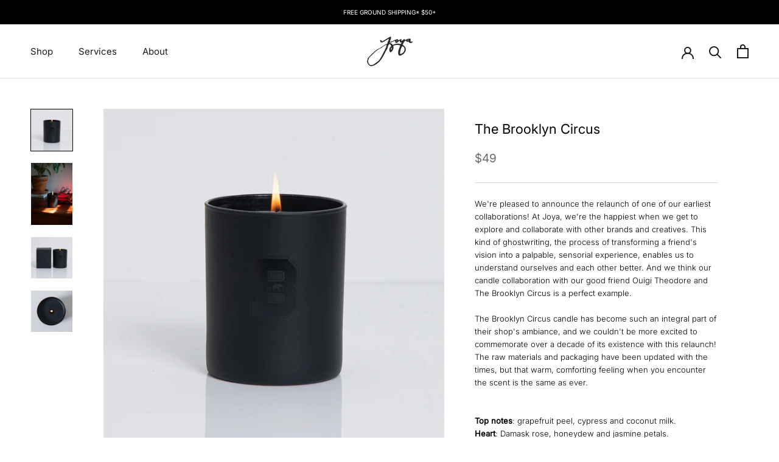

--- FILE ---
content_type: text/html; charset=utf-8
request_url: https://joyastudio.com/collections/lower-east-side/products/the-brooklyn-circus
body_size: 39307
content:















<!doctype html>

<html class="no-js" lang="en">
  <head><!--Content in content_for_header -->
<!--LayoutHub-Embed--><meta name="layouthub" /><link rel="stylesheet" href="https://fonts.googleapis.com/css?display=swap&family=Work+Sans:100,200,300,400,500,600,700,800,900" /><link rel="stylesheet" href="https://fonts.googleapis.com/css2?family=Work+Sans&display=swap" /><link rel="stylesheet" type="text/css" href="[data-uri]" media="all">
<!--/LayoutHub-Embed--><meta charset="utf-8"> 
    <meta http-equiv="X-UA-Compatible" content="IE=edge,chrome=1">
    <meta name="viewport" content="width=device-width, initial-scale=1.0, height=device-height, minimum-scale=1.0, user-scalable=0">
    <meta name="theme-color" content="">

    <title>
      The Brooklyn Circus &ndash; Joya Studio
    </title><meta name="description" content="We&#39;re pleased to announce the relaunch of one of our earliest collaborations! At Joya, we&#39;re the happiest when we get to explore and collaborate with other brands and creatives. This kind of ghostwriting, the process of transforming a friend&#39;s vision into a palpable, sensorial experience, enables us to understand ourse"><link rel="canonical" href="https://joyastudio.com/products/the-brooklyn-circus"><link rel="shortcut icon" href="//joyastudio.com/cdn/shop/files/64x64_32x32.png?v=1614720817" type="image/png"><meta property="og:type" content="product">
  <meta property="og:title" content="The Brooklyn Circus"><meta property="og:image" content="http://joyastudio.com/cdn/shop/products/212521_Joya_01_grande.jpg?v=1623852480">
    <meta property="og:image:secure_url" content="https://joyastudio.com/cdn/shop/products/212521_Joya_01_grande.jpg?v=1623852480"><meta property="og:image" content="http://joyastudio.com/cdn/shop/products/DSC05597_grande.jpg?v=1623852481">
    <meta property="og:image:secure_url" content="https://joyastudio.com/cdn/shop/products/DSC05597_grande.jpg?v=1623852481"><meta property="og:image" content="http://joyastudio.com/cdn/shop/products/212521_Joya_02_grande.jpg?v=1623852481">
    <meta property="og:image:secure_url" content="https://joyastudio.com/cdn/shop/products/212521_Joya_02_grande.jpg?v=1623852481"><meta property="product:price:amount" content="49.00">
  <meta property="product:price:currency" content="USD"><meta property="og:description" content="We&#39;re pleased to announce the relaunch of one of our earliest collaborations! At Joya, we&#39;re the happiest when we get to explore and collaborate with other brands and creatives. This kind of ghostwriting, the process of transforming a friend&#39;s vision into a palpable, sensorial experience, enables us to understand ourse"><meta property="og:url" content="https://joyastudio.com/products/the-brooklyn-circus">
<meta property="og:site_name" content="Joya Studio"><meta name="twitter:card" content="summary"><meta name="twitter:title" content="The Brooklyn Circus">
  <meta name="twitter:description" content="We&#39;re pleased to announce the relaunch of one of our earliest collaborations! At Joya, we&#39;re the happiest when we get to explore and collaborate with other brands and creatives. This kind of ghostwriting, the process of transforming a friend&#39;s vision into a palpable, sensorial experience, enables us to understand ourselves and each other better. And we think our candle collaboration with our good friend Ouigi Theodore and The Brooklyn Circus is a perfect example.The Brooklyn Circus candle has become such an integral part of their shop&#39;s ambiance, and we couldn&#39;t be more excited to commemorate over a decade of its existence with this relaunch! The raw materials and packaging have been updated with the times, but that warm, comforting feeling when you encounter the scent is the same as ever. Top notes: grapefruit peel, cypress and coconut milk. Heart: Damask rose, honeydew and jasmine petals. Drydown: Bourbon">
  <meta name="twitter:image" content="https://joyastudio.com/cdn/shop/products/212521_Joya_01_600x600_crop_center.jpg?v=1623852480">
	
    
    
  <script>window.performance && window.performance.mark && window.performance.mark('shopify.content_for_header.start');</script><meta name="google-site-verification" content="mMIi95FrgUHfb9cCKotiPbwgsWvzTIHspZzwwHssvUI">
<meta id="shopify-digital-wallet" name="shopify-digital-wallet" content="/16804417/digital_wallets/dialog">
<meta name="shopify-checkout-api-token" content="e780caba8085e81c8594f02c39712459">
<meta id="in-context-paypal-metadata" data-shop-id="16804417" data-venmo-supported="false" data-environment="production" data-locale="en_US" data-paypal-v4="true" data-currency="USD">
<link rel="alternate" type="application/json+oembed" href="https://joyastudio.com/products/the-brooklyn-circus.oembed">
<script async="async" src="/checkouts/internal/preloads.js?locale=en-US"></script>
<link rel="preconnect" href="https://shop.app" crossorigin="anonymous">
<script async="async" src="https://shop.app/checkouts/internal/preloads.js?locale=en-US&shop_id=16804417" crossorigin="anonymous"></script>
<script id="apple-pay-shop-capabilities" type="application/json">{"shopId":16804417,"countryCode":"US","currencyCode":"USD","merchantCapabilities":["supports3DS"],"merchantId":"gid:\/\/shopify\/Shop\/16804417","merchantName":"Joya Studio","requiredBillingContactFields":["postalAddress","email"],"requiredShippingContactFields":["postalAddress","email"],"shippingType":"shipping","supportedNetworks":["visa","masterCard","amex","discover","elo","jcb"],"total":{"type":"pending","label":"Joya Studio","amount":"1.00"},"shopifyPaymentsEnabled":true,"supportsSubscriptions":true}</script>
<script id="shopify-features" type="application/json">{"accessToken":"e780caba8085e81c8594f02c39712459","betas":["rich-media-storefront-analytics"],"domain":"joyastudio.com","predictiveSearch":true,"shopId":16804417,"locale":"en"}</script>
<script>var Shopify = Shopify || {};
Shopify.shop = "joya-studio.myshopify.com";
Shopify.locale = "en";
Shopify.currency = {"active":"USD","rate":"1.0"};
Shopify.country = "US";
Shopify.theme = {"name":"260107 Monet Refresh","id":185269027108,"schema_name":"Prestige","schema_version":"4.3.4","theme_store_id":855,"role":"main"};
Shopify.theme.handle = "null";
Shopify.theme.style = {"id":null,"handle":null};
Shopify.cdnHost = "joyastudio.com/cdn";
Shopify.routes = Shopify.routes || {};
Shopify.routes.root = "/";</script>
<script type="module">!function(o){(o.Shopify=o.Shopify||{}).modules=!0}(window);</script>
<script>!function(o){function n(){var o=[];function n(){o.push(Array.prototype.slice.apply(arguments))}return n.q=o,n}var t=o.Shopify=o.Shopify||{};t.loadFeatures=n(),t.autoloadFeatures=n()}(window);</script>
<script>
  window.ShopifyPay = window.ShopifyPay || {};
  window.ShopifyPay.apiHost = "shop.app\/pay";
  window.ShopifyPay.redirectState = null;
</script>
<script id="shop-js-analytics" type="application/json">{"pageType":"product"}</script>
<script defer="defer" async type="module" src="//joyastudio.com/cdn/shopifycloud/shop-js/modules/v2/client.init-shop-cart-sync_BN7fPSNr.en.esm.js"></script>
<script defer="defer" async type="module" src="//joyastudio.com/cdn/shopifycloud/shop-js/modules/v2/chunk.common_Cbph3Kss.esm.js"></script>
<script defer="defer" async type="module" src="//joyastudio.com/cdn/shopifycloud/shop-js/modules/v2/chunk.modal_DKumMAJ1.esm.js"></script>
<script type="module">
  await import("//joyastudio.com/cdn/shopifycloud/shop-js/modules/v2/client.init-shop-cart-sync_BN7fPSNr.en.esm.js");
await import("//joyastudio.com/cdn/shopifycloud/shop-js/modules/v2/chunk.common_Cbph3Kss.esm.js");
await import("//joyastudio.com/cdn/shopifycloud/shop-js/modules/v2/chunk.modal_DKumMAJ1.esm.js");

  window.Shopify.SignInWithShop?.initShopCartSync?.({"fedCMEnabled":true,"windoidEnabled":true});

</script>
<script defer="defer" async type="module" src="//joyastudio.com/cdn/shopifycloud/shop-js/modules/v2/client.payment-terms_BxzfvcZJ.en.esm.js"></script>
<script defer="defer" async type="module" src="//joyastudio.com/cdn/shopifycloud/shop-js/modules/v2/chunk.common_Cbph3Kss.esm.js"></script>
<script defer="defer" async type="module" src="//joyastudio.com/cdn/shopifycloud/shop-js/modules/v2/chunk.modal_DKumMAJ1.esm.js"></script>
<script type="module">
  await import("//joyastudio.com/cdn/shopifycloud/shop-js/modules/v2/client.payment-terms_BxzfvcZJ.en.esm.js");
await import("//joyastudio.com/cdn/shopifycloud/shop-js/modules/v2/chunk.common_Cbph3Kss.esm.js");
await import("//joyastudio.com/cdn/shopifycloud/shop-js/modules/v2/chunk.modal_DKumMAJ1.esm.js");

  
</script>
<script>
  window.Shopify = window.Shopify || {};
  if (!window.Shopify.featureAssets) window.Shopify.featureAssets = {};
  window.Shopify.featureAssets['shop-js'] = {"shop-cart-sync":["modules/v2/client.shop-cart-sync_CJVUk8Jm.en.esm.js","modules/v2/chunk.common_Cbph3Kss.esm.js","modules/v2/chunk.modal_DKumMAJ1.esm.js"],"init-fed-cm":["modules/v2/client.init-fed-cm_7Fvt41F4.en.esm.js","modules/v2/chunk.common_Cbph3Kss.esm.js","modules/v2/chunk.modal_DKumMAJ1.esm.js"],"init-shop-email-lookup-coordinator":["modules/v2/client.init-shop-email-lookup-coordinator_Cc088_bR.en.esm.js","modules/v2/chunk.common_Cbph3Kss.esm.js","modules/v2/chunk.modal_DKumMAJ1.esm.js"],"init-windoid":["modules/v2/client.init-windoid_hPopwJRj.en.esm.js","modules/v2/chunk.common_Cbph3Kss.esm.js","modules/v2/chunk.modal_DKumMAJ1.esm.js"],"shop-button":["modules/v2/client.shop-button_B0jaPSNF.en.esm.js","modules/v2/chunk.common_Cbph3Kss.esm.js","modules/v2/chunk.modal_DKumMAJ1.esm.js"],"shop-cash-offers":["modules/v2/client.shop-cash-offers_DPIskqss.en.esm.js","modules/v2/chunk.common_Cbph3Kss.esm.js","modules/v2/chunk.modal_DKumMAJ1.esm.js"],"shop-toast-manager":["modules/v2/client.shop-toast-manager_CK7RT69O.en.esm.js","modules/v2/chunk.common_Cbph3Kss.esm.js","modules/v2/chunk.modal_DKumMAJ1.esm.js"],"init-shop-cart-sync":["modules/v2/client.init-shop-cart-sync_BN7fPSNr.en.esm.js","modules/v2/chunk.common_Cbph3Kss.esm.js","modules/v2/chunk.modal_DKumMAJ1.esm.js"],"init-customer-accounts-sign-up":["modules/v2/client.init-customer-accounts-sign-up_CfPf4CXf.en.esm.js","modules/v2/client.shop-login-button_DeIztwXF.en.esm.js","modules/v2/chunk.common_Cbph3Kss.esm.js","modules/v2/chunk.modal_DKumMAJ1.esm.js"],"pay-button":["modules/v2/client.pay-button_CgIwFSYN.en.esm.js","modules/v2/chunk.common_Cbph3Kss.esm.js","modules/v2/chunk.modal_DKumMAJ1.esm.js"],"init-customer-accounts":["modules/v2/client.init-customer-accounts_DQ3x16JI.en.esm.js","modules/v2/client.shop-login-button_DeIztwXF.en.esm.js","modules/v2/chunk.common_Cbph3Kss.esm.js","modules/v2/chunk.modal_DKumMAJ1.esm.js"],"avatar":["modules/v2/client.avatar_BTnouDA3.en.esm.js"],"init-shop-for-new-customer-accounts":["modules/v2/client.init-shop-for-new-customer-accounts_CsZy_esa.en.esm.js","modules/v2/client.shop-login-button_DeIztwXF.en.esm.js","modules/v2/chunk.common_Cbph3Kss.esm.js","modules/v2/chunk.modal_DKumMAJ1.esm.js"],"shop-follow-button":["modules/v2/client.shop-follow-button_BRMJjgGd.en.esm.js","modules/v2/chunk.common_Cbph3Kss.esm.js","modules/v2/chunk.modal_DKumMAJ1.esm.js"],"checkout-modal":["modules/v2/client.checkout-modal_B9Drz_yf.en.esm.js","modules/v2/chunk.common_Cbph3Kss.esm.js","modules/v2/chunk.modal_DKumMAJ1.esm.js"],"shop-login-button":["modules/v2/client.shop-login-button_DeIztwXF.en.esm.js","modules/v2/chunk.common_Cbph3Kss.esm.js","modules/v2/chunk.modal_DKumMAJ1.esm.js"],"lead-capture":["modules/v2/client.lead-capture_DXYzFM3R.en.esm.js","modules/v2/chunk.common_Cbph3Kss.esm.js","modules/v2/chunk.modal_DKumMAJ1.esm.js"],"shop-login":["modules/v2/client.shop-login_CA5pJqmO.en.esm.js","modules/v2/chunk.common_Cbph3Kss.esm.js","modules/v2/chunk.modal_DKumMAJ1.esm.js"],"payment-terms":["modules/v2/client.payment-terms_BxzfvcZJ.en.esm.js","modules/v2/chunk.common_Cbph3Kss.esm.js","modules/v2/chunk.modal_DKumMAJ1.esm.js"]};
</script>
<script>(function() {
  var isLoaded = false;
  function asyncLoad() {
    if (isLoaded) return;
    isLoaded = true;
    var urls = ["https:\/\/widget.ecocart.tools\/ecocart.js?shop_name=joya-studio.myshopify.com\u0026shop=joya-studio.myshopify.com","https:\/\/static.klaviyo.com\/onsite\/js\/klaviyo.js?company_id=XsVmFQ\u0026shop=joya-studio.myshopify.com","https:\/\/static.klaviyo.com\/onsite\/js\/klaviyo.js?company_id=XsVmFQ\u0026shop=joya-studio.myshopify.com","https:\/\/static.shareasale.com\/json\/shopify\/deduplication.js?shop=joya-studio.myshopify.com","https:\/\/static.shareasale.com\/json\/shopify\/shareasale-tracking.js?sasmid=140155\u0026ssmtid=66550\u0026shop=joya-studio.myshopify.com","https:\/\/cloudsearch-1f874.kxcdn.com\/shopify.js?filtersEnabled=1\u0026shop=joya-studio.myshopify.com","https:\/\/pbid.pro-market.net\/engine?mimetype=js\u0026size=1x1\u0026site=161284\u0026shop=joya-studio.myshopify.com","https:\/\/cdn.hextom.com\/js\/freeshippingbar.js?shop=joya-studio.myshopify.com","https:\/\/na.shgcdn3.com\/pixel-collector.js?shop=joya-studio.myshopify.com","https:\/\/gifts.good-apps.co\/storage\/js\/good_free_gift-joya-studio.myshopify.com.js?ver=62\u0026shop=joya-studio.myshopify.com","\/\/backinstock.useamp.com\/widget\/42523_1767156864.js?category=bis\u0026v=6\u0026shop=joya-studio.myshopify.com","https:\/\/giftbox.ds-cdn.com\/static\/main.js?shop=joya-studio.myshopify.com"];
    for (var i = 0; i < urls.length; i++) {
      var s = document.createElement('script');
      s.type = 'text/javascript';
      s.async = true;
      s.src = urls[i];
      var x = document.getElementsByTagName('script')[0];
      x.parentNode.insertBefore(s, x);
    }
  };
  if(window.attachEvent) {
    window.attachEvent('onload', asyncLoad);
  } else {
    window.addEventListener('load', asyncLoad, false);
  }
})();</script>
<script id="__st">var __st={"a":16804417,"offset":-18000,"reqid":"bfc463f6-54ac-499a-ad5e-8cc46864cb33-1769899436","pageurl":"joyastudio.com\/collections\/lower-east-side\/products\/the-brooklyn-circus","u":"e51214f19df5","p":"product","rtyp":"product","rid":6590696554556};</script>
<script>window.ShopifyPaypalV4VisibilityTracking = true;</script>
<script id="captcha-bootstrap">!function(){'use strict';const t='contact',e='account',n='new_comment',o=[[t,t],['blogs',n],['comments',n],[t,'customer']],c=[[e,'customer_login'],[e,'guest_login'],[e,'recover_customer_password'],[e,'create_customer']],r=t=>t.map((([t,e])=>`form[action*='/${t}']:not([data-nocaptcha='true']) input[name='form_type'][value='${e}']`)).join(','),a=t=>()=>t?[...document.querySelectorAll(t)].map((t=>t.form)):[];function s(){const t=[...o],e=r(t);return a(e)}const i='password',u='form_key',d=['recaptcha-v3-token','g-recaptcha-response','h-captcha-response',i],f=()=>{try{return window.sessionStorage}catch{return}},m='__shopify_v',_=t=>t.elements[u];function p(t,e,n=!1){try{const o=window.sessionStorage,c=JSON.parse(o.getItem(e)),{data:r}=function(t){const{data:e,action:n}=t;return t[m]||n?{data:e,action:n}:{data:t,action:n}}(c);for(const[e,n]of Object.entries(r))t.elements[e]&&(t.elements[e].value=n);n&&o.removeItem(e)}catch(o){console.error('form repopulation failed',{error:o})}}const l='form_type',E='cptcha';function T(t){t.dataset[E]=!0}const w=window,h=w.document,L='Shopify',v='ce_forms',y='captcha';let A=!1;((t,e)=>{const n=(g='f06e6c50-85a8-45c8-87d0-21a2b65856fe',I='https://cdn.shopify.com/shopifycloud/storefront-forms-hcaptcha/ce_storefront_forms_captcha_hcaptcha.v1.5.2.iife.js',D={infoText:'Protected by hCaptcha',privacyText:'Privacy',termsText:'Terms'},(t,e,n)=>{const o=w[L][v],c=o.bindForm;if(c)return c(t,g,e,D).then(n);var r;o.q.push([[t,g,e,D],n]),r=I,A||(h.body.append(Object.assign(h.createElement('script'),{id:'captcha-provider',async:!0,src:r})),A=!0)});var g,I,D;w[L]=w[L]||{},w[L][v]=w[L][v]||{},w[L][v].q=[],w[L][y]=w[L][y]||{},w[L][y].protect=function(t,e){n(t,void 0,e),T(t)},Object.freeze(w[L][y]),function(t,e,n,w,h,L){const[v,y,A,g]=function(t,e,n){const i=e?o:[],u=t?c:[],d=[...i,...u],f=r(d),m=r(i),_=r(d.filter((([t,e])=>n.includes(e))));return[a(f),a(m),a(_),s()]}(w,h,L),I=t=>{const e=t.target;return e instanceof HTMLFormElement?e:e&&e.form},D=t=>v().includes(t);t.addEventListener('submit',(t=>{const e=I(t);if(!e)return;const n=D(e)&&!e.dataset.hcaptchaBound&&!e.dataset.recaptchaBound,o=_(e),c=g().includes(e)&&(!o||!o.value);(n||c)&&t.preventDefault(),c&&!n&&(function(t){try{if(!f())return;!function(t){const e=f();if(!e)return;const n=_(t);if(!n)return;const o=n.value;o&&e.removeItem(o)}(t);const e=Array.from(Array(32),(()=>Math.random().toString(36)[2])).join('');!function(t,e){_(t)||t.append(Object.assign(document.createElement('input'),{type:'hidden',name:u})),t.elements[u].value=e}(t,e),function(t,e){const n=f();if(!n)return;const o=[...t.querySelectorAll(`input[type='${i}']`)].map((({name:t})=>t)),c=[...d,...o],r={};for(const[a,s]of new FormData(t).entries())c.includes(a)||(r[a]=s);n.setItem(e,JSON.stringify({[m]:1,action:t.action,data:r}))}(t,e)}catch(e){console.error('failed to persist form',e)}}(e),e.submit())}));const S=(t,e)=>{t&&!t.dataset[E]&&(n(t,e.some((e=>e===t))),T(t))};for(const o of['focusin','change'])t.addEventListener(o,(t=>{const e=I(t);D(e)&&S(e,y())}));const B=e.get('form_key'),M=e.get(l),P=B&&M;t.addEventListener('DOMContentLoaded',(()=>{const t=y();if(P)for(const e of t)e.elements[l].value===M&&p(e,B);[...new Set([...A(),...v().filter((t=>'true'===t.dataset.shopifyCaptcha))])].forEach((e=>S(e,t)))}))}(h,new URLSearchParams(w.location.search),n,t,e,['guest_login'])})(!0,!0)}();</script>
<script integrity="sha256-4kQ18oKyAcykRKYeNunJcIwy7WH5gtpwJnB7kiuLZ1E=" data-source-attribution="shopify.loadfeatures" defer="defer" src="//joyastudio.com/cdn/shopifycloud/storefront/assets/storefront/load_feature-a0a9edcb.js" crossorigin="anonymous"></script>
<script crossorigin="anonymous" defer="defer" src="//joyastudio.com/cdn/shopifycloud/storefront/assets/shopify_pay/storefront-65b4c6d7.js?v=20250812"></script>
<script data-source-attribution="shopify.dynamic_checkout.dynamic.init">var Shopify=Shopify||{};Shopify.PaymentButton=Shopify.PaymentButton||{isStorefrontPortableWallets:!0,init:function(){window.Shopify.PaymentButton.init=function(){};var t=document.createElement("script");t.src="https://joyastudio.com/cdn/shopifycloud/portable-wallets/latest/portable-wallets.en.js",t.type="module",document.head.appendChild(t)}};
</script>
<script data-source-attribution="shopify.dynamic_checkout.buyer_consent">
  function portableWalletsHideBuyerConsent(e){var t=document.getElementById("shopify-buyer-consent"),n=document.getElementById("shopify-subscription-policy-button");t&&n&&(t.classList.add("hidden"),t.setAttribute("aria-hidden","true"),n.removeEventListener("click",e))}function portableWalletsShowBuyerConsent(e){var t=document.getElementById("shopify-buyer-consent"),n=document.getElementById("shopify-subscription-policy-button");t&&n&&(t.classList.remove("hidden"),t.removeAttribute("aria-hidden"),n.addEventListener("click",e))}window.Shopify?.PaymentButton&&(window.Shopify.PaymentButton.hideBuyerConsent=portableWalletsHideBuyerConsent,window.Shopify.PaymentButton.showBuyerConsent=portableWalletsShowBuyerConsent);
</script>
<script>
  function portableWalletsCleanup(e){e&&e.src&&console.error("Failed to load portable wallets script "+e.src);var t=document.querySelectorAll("shopify-accelerated-checkout .shopify-payment-button__skeleton, shopify-accelerated-checkout-cart .wallet-cart-button__skeleton"),e=document.getElementById("shopify-buyer-consent");for(let e=0;e<t.length;e++)t[e].remove();e&&e.remove()}function portableWalletsNotLoadedAsModule(e){e instanceof ErrorEvent&&"string"==typeof e.message&&e.message.includes("import.meta")&&"string"==typeof e.filename&&e.filename.includes("portable-wallets")&&(window.removeEventListener("error",portableWalletsNotLoadedAsModule),window.Shopify.PaymentButton.failedToLoad=e,"loading"===document.readyState?document.addEventListener("DOMContentLoaded",window.Shopify.PaymentButton.init):window.Shopify.PaymentButton.init())}window.addEventListener("error",portableWalletsNotLoadedAsModule);
</script>

<script type="module" src="https://joyastudio.com/cdn/shopifycloud/portable-wallets/latest/portable-wallets.en.js" onError="portableWalletsCleanup(this)" crossorigin="anonymous"></script>
<script nomodule>
  document.addEventListener("DOMContentLoaded", portableWalletsCleanup);
</script>

<link id="shopify-accelerated-checkout-styles" rel="stylesheet" media="screen" href="https://joyastudio.com/cdn/shopifycloud/portable-wallets/latest/accelerated-checkout-backwards-compat.css" crossorigin="anonymous">
<style id="shopify-accelerated-checkout-cart">
        #shopify-buyer-consent {
  margin-top: 1em;
  display: inline-block;
  width: 100%;
}

#shopify-buyer-consent.hidden {
  display: none;
}

#shopify-subscription-policy-button {
  background: none;
  border: none;
  padding: 0;
  text-decoration: underline;
  font-size: inherit;
  cursor: pointer;
}

#shopify-subscription-policy-button::before {
  box-shadow: none;
}

      </style>

<script>window.performance && window.performance.mark && window.performance.mark('shopify.content_for_header.end');</script>
  





  <script type="text/javascript">
    
      window.__shgMoneyFormat = window.__shgMoneyFormat || {"AED":{"currency":"AED","currency_symbol":"د.إ","currency_symbol_location":"left","decimal_places":2,"decimal_separator":".","thousands_separator":","},"AFN":{"currency":"AFN","currency_symbol":"؋","currency_symbol_location":"left","decimal_places":2,"decimal_separator":".","thousands_separator":","},"ALL":{"currency":"ALL","currency_symbol":"L","currency_symbol_location":"left","decimal_places":2,"decimal_separator":".","thousands_separator":","},"AMD":{"currency":"AMD","currency_symbol":"դր.","currency_symbol_location":"left","decimal_places":2,"decimal_separator":".","thousands_separator":","},"ANG":{"currency":"ANG","currency_symbol":"ƒ","currency_symbol_location":"left","decimal_places":2,"decimal_separator":".","thousands_separator":","},"AUD":{"currency":"AUD","currency_symbol":"$","currency_symbol_location":"left","decimal_places":2,"decimal_separator":".","thousands_separator":","},"AWG":{"currency":"AWG","currency_symbol":"ƒ","currency_symbol_location":"left","decimal_places":2,"decimal_separator":".","thousands_separator":","},"AZN":{"currency":"AZN","currency_symbol":"₼","currency_symbol_location":"left","decimal_places":2,"decimal_separator":".","thousands_separator":","},"BAM":{"currency":"BAM","currency_symbol":"КМ","currency_symbol_location":"left","decimal_places":2,"decimal_separator":".","thousands_separator":","},"BBD":{"currency":"BBD","currency_symbol":"$","currency_symbol_location":"left","decimal_places":2,"decimal_separator":".","thousands_separator":","},"BDT":{"currency":"BDT","currency_symbol":"৳","currency_symbol_location":"left","decimal_places":2,"decimal_separator":".","thousands_separator":","},"BIF":{"currency":"BIF","currency_symbol":"Fr","currency_symbol_location":"left","decimal_places":2,"decimal_separator":".","thousands_separator":","},"BND":{"currency":"BND","currency_symbol":"$","currency_symbol_location":"left","decimal_places":2,"decimal_separator":".","thousands_separator":","},"BOB":{"currency":"BOB","currency_symbol":"Bs.","currency_symbol_location":"left","decimal_places":2,"decimal_separator":".","thousands_separator":","},"BSD":{"currency":"BSD","currency_symbol":"$","currency_symbol_location":"left","decimal_places":2,"decimal_separator":".","thousands_separator":","},"BWP":{"currency":"BWP","currency_symbol":"P","currency_symbol_location":"left","decimal_places":2,"decimal_separator":".","thousands_separator":","},"BZD":{"currency":"BZD","currency_symbol":"$","currency_symbol_location":"left","decimal_places":2,"decimal_separator":".","thousands_separator":","},"CAD":{"currency":"CAD","currency_symbol":"$","currency_symbol_location":"left","decimal_places":2,"decimal_separator":".","thousands_separator":","},"CDF":{"currency":"CDF","currency_symbol":"Fr","currency_symbol_location":"left","decimal_places":2,"decimal_separator":".","thousands_separator":","},"CHF":{"currency":"CHF","currency_symbol":"CHF","currency_symbol_location":"left","decimal_places":2,"decimal_separator":".","thousands_separator":","},"CNY":{"currency":"CNY","currency_symbol":"¥","currency_symbol_location":"left","decimal_places":2,"decimal_separator":".","thousands_separator":","},"CRC":{"currency":"CRC","currency_symbol":"₡","currency_symbol_location":"left","decimal_places":2,"decimal_separator":".","thousands_separator":","},"CVE":{"currency":"CVE","currency_symbol":"$","currency_symbol_location":"left","decimal_places":2,"decimal_separator":".","thousands_separator":","},"CZK":{"currency":"CZK","currency_symbol":"Kč","currency_symbol_location":"left","decimal_places":2,"decimal_separator":".","thousands_separator":","},"DJF":{"currency":"DJF","currency_symbol":"Fdj","currency_symbol_location":"left","decimal_places":2,"decimal_separator":".","thousands_separator":","},"DKK":{"currency":"DKK","currency_symbol":"kr.","currency_symbol_location":"left","decimal_places":2,"decimal_separator":".","thousands_separator":","},"DOP":{"currency":"DOP","currency_symbol":"$","currency_symbol_location":"left","decimal_places":2,"decimal_separator":".","thousands_separator":","},"DZD":{"currency":"DZD","currency_symbol":"د.ج","currency_symbol_location":"left","decimal_places":2,"decimal_separator":".","thousands_separator":","},"EGP":{"currency":"EGP","currency_symbol":"ج.م","currency_symbol_location":"left","decimal_places":2,"decimal_separator":".","thousands_separator":","},"ETB":{"currency":"ETB","currency_symbol":"Br","currency_symbol_location":"left","decimal_places":2,"decimal_separator":".","thousands_separator":","},"EUR":{"currency":"EUR","currency_symbol":"€","currency_symbol_location":"left","decimal_places":2,"decimal_separator":".","thousands_separator":","},"FJD":{"currency":"FJD","currency_symbol":"$","currency_symbol_location":"left","decimal_places":2,"decimal_separator":".","thousands_separator":","},"FKP":{"currency":"FKP","currency_symbol":"£","currency_symbol_location":"left","decimal_places":2,"decimal_separator":".","thousands_separator":","},"GBP":{"currency":"GBP","currency_symbol":"£","currency_symbol_location":"left","decimal_places":2,"decimal_separator":".","thousands_separator":","},"GMD":{"currency":"GMD","currency_symbol":"D","currency_symbol_location":"left","decimal_places":2,"decimal_separator":".","thousands_separator":","},"GNF":{"currency":"GNF","currency_symbol":"Fr","currency_symbol_location":"left","decimal_places":2,"decimal_separator":".","thousands_separator":","},"GTQ":{"currency":"GTQ","currency_symbol":"Q","currency_symbol_location":"left","decimal_places":2,"decimal_separator":".","thousands_separator":","},"GYD":{"currency":"GYD","currency_symbol":"$","currency_symbol_location":"left","decimal_places":2,"decimal_separator":".","thousands_separator":","},"HKD":{"currency":"HKD","currency_symbol":"$","currency_symbol_location":"left","decimal_places":2,"decimal_separator":".","thousands_separator":","},"HNL":{"currency":"HNL","currency_symbol":"L","currency_symbol_location":"left","decimal_places":2,"decimal_separator":".","thousands_separator":","},"HUF":{"currency":"HUF","currency_symbol":"Ft","currency_symbol_location":"left","decimal_places":2,"decimal_separator":".","thousands_separator":","},"IDR":{"currency":"IDR","currency_symbol":"Rp","currency_symbol_location":"left","decimal_places":2,"decimal_separator":".","thousands_separator":","},"ILS":{"currency":"ILS","currency_symbol":"₪","currency_symbol_location":"left","decimal_places":2,"decimal_separator":".","thousands_separator":","},"INR":{"currency":"INR","currency_symbol":"₹","currency_symbol_location":"left","decimal_places":2,"decimal_separator":".","thousands_separator":","},"ISK":{"currency":"ISK","currency_symbol":"kr.","currency_symbol_location":"left","decimal_places":2,"decimal_separator":".","thousands_separator":","},"JMD":{"currency":"JMD","currency_symbol":"$","currency_symbol_location":"left","decimal_places":2,"decimal_separator":".","thousands_separator":","},"JPY":{"currency":"JPY","currency_symbol":"¥","currency_symbol_location":"left","decimal_places":2,"decimal_separator":".","thousands_separator":","},"KES":{"currency":"KES","currency_symbol":"KSh","currency_symbol_location":"left","decimal_places":2,"decimal_separator":".","thousands_separator":","},"KGS":{"currency":"KGS","currency_symbol":"som","currency_symbol_location":"left","decimal_places":2,"decimal_separator":".","thousands_separator":","},"KHR":{"currency":"KHR","currency_symbol":"៛","currency_symbol_location":"left","decimal_places":2,"decimal_separator":".","thousands_separator":","},"KMF":{"currency":"KMF","currency_symbol":"Fr","currency_symbol_location":"left","decimal_places":2,"decimal_separator":".","thousands_separator":","},"KRW":{"currency":"KRW","currency_symbol":"₩","currency_symbol_location":"left","decimal_places":2,"decimal_separator":".","thousands_separator":","},"KYD":{"currency":"KYD","currency_symbol":"$","currency_symbol_location":"left","decimal_places":2,"decimal_separator":".","thousands_separator":","},"KZT":{"currency":"KZT","currency_symbol":"₸","currency_symbol_location":"left","decimal_places":2,"decimal_separator":".","thousands_separator":","},"LAK":{"currency":"LAK","currency_symbol":"₭","currency_symbol_location":"left","decimal_places":2,"decimal_separator":".","thousands_separator":","},"LBP":{"currency":"LBP","currency_symbol":"ل.ل","currency_symbol_location":"left","decimal_places":2,"decimal_separator":".","thousands_separator":","},"LKR":{"currency":"LKR","currency_symbol":"₨","currency_symbol_location":"left","decimal_places":2,"decimal_separator":".","thousands_separator":","},"MAD":{"currency":"MAD","currency_symbol":"د.م.","currency_symbol_location":"left","decimal_places":2,"decimal_separator":".","thousands_separator":","},"MDL":{"currency":"MDL","currency_symbol":"L","currency_symbol_location":"left","decimal_places":2,"decimal_separator":".","thousands_separator":","},"MKD":{"currency":"MKD","currency_symbol":"ден","currency_symbol_location":"left","decimal_places":2,"decimal_separator":".","thousands_separator":","},"MMK":{"currency":"MMK","currency_symbol":"K","currency_symbol_location":"left","decimal_places":2,"decimal_separator":".","thousands_separator":","},"MNT":{"currency":"MNT","currency_symbol":"₮","currency_symbol_location":"left","decimal_places":2,"decimal_separator":".","thousands_separator":","},"MOP":{"currency":"MOP","currency_symbol":"P","currency_symbol_location":"left","decimal_places":2,"decimal_separator":".","thousands_separator":","},"MUR":{"currency":"MUR","currency_symbol":"₨","currency_symbol_location":"left","decimal_places":2,"decimal_separator":".","thousands_separator":","},"MVR":{"currency":"MVR","currency_symbol":"MVR","currency_symbol_location":"left","decimal_places":2,"decimal_separator":".","thousands_separator":","},"MWK":{"currency":"MWK","currency_symbol":"MK","currency_symbol_location":"left","decimal_places":2,"decimal_separator":".","thousands_separator":","},"MYR":{"currency":"MYR","currency_symbol":"RM","currency_symbol_location":"left","decimal_places":2,"decimal_separator":".","thousands_separator":","},"NGN":{"currency":"NGN","currency_symbol":"₦","currency_symbol_location":"left","decimal_places":2,"decimal_separator":".","thousands_separator":","},"NIO":{"currency":"NIO","currency_symbol":"C$","currency_symbol_location":"left","decimal_places":2,"decimal_separator":".","thousands_separator":","},"NPR":{"currency":"NPR","currency_symbol":"Rs.","currency_symbol_location":"left","decimal_places":2,"decimal_separator":".","thousands_separator":","},"NZD":{"currency":"NZD","currency_symbol":"$","currency_symbol_location":"left","decimal_places":2,"decimal_separator":".","thousands_separator":","},"PEN":{"currency":"PEN","currency_symbol":"S/","currency_symbol_location":"left","decimal_places":2,"decimal_separator":".","thousands_separator":","},"PGK":{"currency":"PGK","currency_symbol":"K","currency_symbol_location":"left","decimal_places":2,"decimal_separator":".","thousands_separator":","},"PHP":{"currency":"PHP","currency_symbol":"₱","currency_symbol_location":"left","decimal_places":2,"decimal_separator":".","thousands_separator":","},"PKR":{"currency":"PKR","currency_symbol":"₨","currency_symbol_location":"left","decimal_places":2,"decimal_separator":".","thousands_separator":","},"PLN":{"currency":"PLN","currency_symbol":"zł","currency_symbol_location":"left","decimal_places":2,"decimal_separator":".","thousands_separator":","},"PYG":{"currency":"PYG","currency_symbol":"₲","currency_symbol_location":"left","decimal_places":2,"decimal_separator":".","thousands_separator":","},"QAR":{"currency":"QAR","currency_symbol":"ر.ق","currency_symbol_location":"left","decimal_places":2,"decimal_separator":".","thousands_separator":","},"RON":{"currency":"RON","currency_symbol":"Lei","currency_symbol_location":"left","decimal_places":2,"decimal_separator":".","thousands_separator":","},"RSD":{"currency":"RSD","currency_symbol":"РСД","currency_symbol_location":"left","decimal_places":2,"decimal_separator":".","thousands_separator":","},"RWF":{"currency":"RWF","currency_symbol":"FRw","currency_symbol_location":"left","decimal_places":2,"decimal_separator":".","thousands_separator":","},"SAR":{"currency":"SAR","currency_symbol":"ر.س","currency_symbol_location":"left","decimal_places":2,"decimal_separator":".","thousands_separator":","},"SBD":{"currency":"SBD","currency_symbol":"$","currency_symbol_location":"left","decimal_places":2,"decimal_separator":".","thousands_separator":","},"SEK":{"currency":"SEK","currency_symbol":"kr","currency_symbol_location":"left","decimal_places":2,"decimal_separator":".","thousands_separator":","},"SGD":{"currency":"SGD","currency_symbol":"$","currency_symbol_location":"left","decimal_places":2,"decimal_separator":".","thousands_separator":","},"SHP":{"currency":"SHP","currency_symbol":"£","currency_symbol_location":"left","decimal_places":2,"decimal_separator":".","thousands_separator":","},"SLL":{"currency":"SLL","currency_symbol":"Le","currency_symbol_location":"left","decimal_places":2,"decimal_separator":".","thousands_separator":","},"STD":{"currency":"STD","currency_symbol":"Db","currency_symbol_location":"left","decimal_places":2,"decimal_separator":".","thousands_separator":","},"THB":{"currency":"THB","currency_symbol":"฿","currency_symbol_location":"left","decimal_places":2,"decimal_separator":".","thousands_separator":","},"TJS":{"currency":"TJS","currency_symbol":"ЅМ","currency_symbol_location":"left","decimal_places":2,"decimal_separator":".","thousands_separator":","},"TOP":{"currency":"TOP","currency_symbol":"T$","currency_symbol_location":"left","decimal_places":2,"decimal_separator":".","thousands_separator":","},"TTD":{"currency":"TTD","currency_symbol":"$","currency_symbol_location":"left","decimal_places":2,"decimal_separator":".","thousands_separator":","},"TWD":{"currency":"TWD","currency_symbol":"$","currency_symbol_location":"left","decimal_places":2,"decimal_separator":".","thousands_separator":","},"TZS":{"currency":"TZS","currency_symbol":"Sh","currency_symbol_location":"left","decimal_places":2,"decimal_separator":".","thousands_separator":","},"UAH":{"currency":"UAH","currency_symbol":"₴","currency_symbol_location":"left","decimal_places":2,"decimal_separator":".","thousands_separator":","},"UGX":{"currency":"UGX","currency_symbol":"USh","currency_symbol_location":"left","decimal_places":2,"decimal_separator":".","thousands_separator":","},"USD":{"currency":"USD","currency_symbol":"$","currency_symbol_location":"left","decimal_places":2,"decimal_separator":".","thousands_separator":","},"UYU":{"currency":"UYU","currency_symbol":"$U","currency_symbol_location":"left","decimal_places":2,"decimal_separator":".","thousands_separator":","},"UZS":{"currency":"UZS","currency_symbol":"so'm","currency_symbol_location":"left","decimal_places":2,"decimal_separator":".","thousands_separator":","},"VND":{"currency":"VND","currency_symbol":"₫","currency_symbol_location":"left","decimal_places":2,"decimal_separator":".","thousands_separator":","},"VUV":{"currency":"VUV","currency_symbol":"Vt","currency_symbol_location":"left","decimal_places":2,"decimal_separator":".","thousands_separator":","},"WST":{"currency":"WST","currency_symbol":"T","currency_symbol_location":"left","decimal_places":2,"decimal_separator":".","thousands_separator":","},"XAF":{"currency":"XAF","currency_symbol":"CFA","currency_symbol_location":"left","decimal_places":2,"decimal_separator":".","thousands_separator":","},"XCD":{"currency":"XCD","currency_symbol":"$","currency_symbol_location":"left","decimal_places":2,"decimal_separator":".","thousands_separator":","},"XOF":{"currency":"XOF","currency_symbol":"Fr","currency_symbol_location":"left","decimal_places":2,"decimal_separator":".","thousands_separator":","},"XPF":{"currency":"XPF","currency_symbol":"Fr","currency_symbol_location":"left","decimal_places":2,"decimal_separator":".","thousands_separator":","},"YER":{"currency":"YER","currency_symbol":"﷼","currency_symbol_location":"left","decimal_places":2,"decimal_separator":".","thousands_separator":","}};
    
    window.__shgCurrentCurrencyCode = window.__shgCurrentCurrencyCode || {
      currency: "USD",
      currency_symbol: "$",
      decimal_separator: ".",
      thousands_separator: ",",
      decimal_places: 2,
      currency_symbol_location: "left"
    };
  </script>



    
    
				<script>
    window.Tipo = window.Tipo || {}
    Tipo.Auction = {
        shop : {"id":1080,"url":"joya-studio.myshopify.com","pennies":[],"pricing":{"id":1,"features":{"order":1,"limit_auction":1,"removeCopyright":false}},"pricing_id":1,"configuration":{"name":"Joya Studio","email":"info@joyastudio.com","phone":"718 852 6979","domain":"joyastudio.com","currency":"USD","timezone":"(GMT-05:00) America/New_York","money_format":"$","iana_timezone":"America/New_York","customer_email":"info@joyastudio.com","money_with_currency_format":"$ USD"},"flags":{"auctionCounter":0},"settings":{"mail":{"admin":{},"customer":{"templates":{"bid":{"enabled":false},"remind_me":{"subject":"","content":""}}},"provider":{}},"locale":"en","general":{"hide":{"price":["live","scheduled","expired"],"addToCart":["live","scheduled","expired"],"additionalPaymentButton":["live","scheduled","expired"]},"color":{"main":{"textColor":{"a":1,"b":70,"g":66,"r":61},"background":{"a":1,"b":255,"g":255,"r":255},"headerColor":{"a":1,"b":70,"g":66,"r":61},"badgeHasWonColor":{"a":1,"b":255,"g":255,"r":255},"badgeOutBidColor":{"a":1,"b":255,"g":255,"r":255},"headerBackground":{"a":1,"b":20,"g":20,"r":18},"badgeHasLostColor":{"a":1,"b":255,"g":255,"r":255},"badgeLeadingColor":{"a":1,"b":255,"g":255,"r":255},"badgePendingColor":{"a":1,"b":255,"g":255,"r":255},"badgeHasWonBackground":{"a":1,"b":69,"g":186,"r":33},"badgeOutbidBackground":{"a":1,"b":34,"g":101,"r":242},"badgeHasLostBackground":{"a":1,"b":40,"g":40,"r":219},"badgeLeadingBackground":{"a":1,"b":69,"g":186,"r":33},"badgePendingBackground":{"a":1,"b":98,"g":159,"r":230}},"table":{"textColor":{"a":1,"b":70,"g":66,"r":61},"background":{"a":1,"b":208,"g":208,"r":208}},"button":{"textColor":{"a":1,"b":255,"g":255,"r":255},"background":{"a":1,"b":0,"g":0,"r":0},"hoverColor":{"a":1,"b":0,"g":0,"r":0}},"remaining":{"remainingText":{"a":1,"b":70,"g":66,"r":61},"textFlipClock":{"a":1,"b":255,"g":255,"r":255},"labelFlipClock":{"a":1,"b":70,"g":66,"r":61},"backgroundFlipClock":{"a":1,"b":70,"g":66,"r":61}},"dependsPriceBid":{"auctionPending":{"a":1,"b":98,"g":159,"r":230},"closedForBidding":{"a":1,"b":245,"g":241,"r":240},"lowBidComparedToOtherBidders":{"a":1,"b":51,"g":35,"r":230},"lowBidComparedToReservePrice":{"a":1,"b":0,"g":117,"r":214}}},"history":{"columns":["fullName","bidAmount","bidTime","email"],"encrypted":true},"selector":{"price":"#ProductPrice-product-template,#ProductPrice,.product-price,.product__price—reg,#productPrice-product-template,.product__current-price,.product-thumb-caption-price-current,.product-item-caption-price-current,.grid-product__price,.product__price,span.price,span.product-price,.productitem--price,.product-pricing,span.money,.product-item__price,.product-list-item-price,p.price,div.price,.product-meta__prices,div.product-price,span#price,.price.money,h3.price,a.price,.price-area,.product-item-price,.pricearea,.collectionGrid .collectionBlock-info > p,#ComparePrice,.product--price-wrapper,.product-page--price-wrapper,.color--shop-accent.font-size--s.t--meta.f--main,.ComparePrice,.ProductPrice,.prodThumb .title span:last-child,.price,.product-single__price-product-template,.product-info-price,.price-money,.prod-price,#price-field,.product-grid--price,.prices,.pricing,#product-price,.money-styling,.compare-at-price,.product-item--price,.card__price,.product-card__price,.product-price__price,.product-item__price-wrapper,.product-single__price,.grid-product__price-wrap,a.grid-link p.grid-link__meta,.product__prices, #comparePrice-product-template, .product-form__quantity, .product-single__quantity","add_to_cart":"form #AddToCart-product-template, form #AddToCart, form #addToCart-product-template, form .product__add-to-cart-button, form .product-form__cart-submit, form .add-to-cart, form .cart-functions > button, form .productitem--action-atc, form .product-form--atc-button, form .product-menu-button-atc, form .product__add-to-cart, form .product-add, form .add-to-cart-button, form #addToCart, form .product-detail__form__action > button, form .product-form-submit-wrap > input, form .product-form input[type=\"submit\"], form input.submit, form .add_to_cart, form .product-item-quick-shop, form #add-to-cart, form .productForm-submit, form .add-to-cart-btn, form .product-single__add-btn, form .quick-add--add-button, form .product-page--add-to-cart, form .addToCart, form .product-form .form-actions, form .button.add, form button#add, form .addtocart, form .AddtoCart, form .product-add input.add, form button#purchase, form[action=\"/cart/add\"] button[type=\"submit\"], form .product__form button[type=\"submit\"], form #AddToCart--product-template, form .dynamic-checkout","payment_button":"form .shopify-payment-button,.shopify-payment-button,.shopify-payment-button","custom_class_boxRelatedProduct":"product-recommendations"},"copyright":{"text":"Powered by <a href=\"https://apps.shopify.com/tipo-product-auction\" target=\"_blank\">Tipo Product Auction</a>","enabled":false,"hideCopyright":false},"countdown":"textClock","collection":{"badge":true,"enabled":true,"actionBid":true,"highestPrice":true},"iana_timezone":"America/New_York","waterfallWinner":{"enabled":true,"limitWin":"1","allowedTime":"24","limitAmount":true,"allowedTimeUnit":"hours","allowedProcessPayment":true}},"translations":{"default":{"Won":"Won","Lost":"Lost","bids":"number of bids","days":"d","hours":"h","Outbid":"Outbid","signIn":"Sign In","Leading":"Leading","closeAt":"Close at","endTime":"End time","liveBid":"Bid directly","minutes":"m","seconds":"s","startAt":"Start at","finalBid":"Final bid","placeBid":"Place bid","remindMe":"Remind Me","startTime":"Start time","currentBid":"Current bid","ppBid_time":"Bid time","startPrice":"Start price","buyoutPrice":"Buyout price","history_win":"Win","ppBid_close":"Close","ppBid_email":"Email","startingBid":"Starting Bid","viewAllBids":"View all bids","automaticBid":"Automatic bid","history_lost":"Lost","history_view":"View","noBidsPlaced":"No bids placed","ppBid_amount":"Bid amount","ppNote_close":"Close","reservePrice":"Reserve price","history_email":"Email","history_image":"Image","history_myBid":"My bid","numberOfTurns":"Number Of Turns","openForBidsIn":"Open for bids in","ppBid_bidding":"Bidding","ppPenny_close":"Close","history_action":"Action","history_status":"Status","nextMinimumBid":"Next minimum bid","pendingAuction":"Pending Auction","pennyIsInvalid":"Penny is invalid","ppBid_fullName":"Full name","ppLoginContent":"In order to place your bid, you'll only need to {signIn|Sign in} or create a free account","history_bidTime":"Bid time","history_closeIn":"Close In","history_running":"Running","history_yourBid":"Your Bid","ppAuction_close":"Close","ppPenny_Product":"Penny product","auctionIsInvalid":"Auction is invalid","closedForBidding":"Closed for bidding","history_checkout":"Checkout","history_username":"Username","timeBidIsInvalid":"Time bid is invalid","buttonBuyoutPrice":"Buyout Price {buyout_price}","creatAFreeAccount":"Create a free account","history_bidAmount":"Bid amount","history_placeABid":"Place A Bid","createAFreeAccount":"Create a free account","history_currentBid":"Current Bid","howBuyoutPriceWork":"How Buyout price work?","yourPriceIsInvalid":"Your price is invalid","history_productName":"Product Name","howReservePriceWork":"How Reserve price work?","placeAnAutomaticBid":"Place an automatic bid","history_actionDetail":"Checkout","history_emptyHistory":"Empty history","ppPenny_actionDetail":"Buyout","placeABidSuccessfully":"Place a bid successfully","ppAuction_checkoutNow":"Checkout now","history_auctionHistory":"Auction history","howDoAutomaticBidsWork":"How do automatic bids work?","youHaveBidOnThisNotYes":"You haven't bid on this lot yet","ppAuctionRemindMe_close":"Close","howBuyoutPriceWorkContent":"Buyout price is the price that, if accepted by a bidder, immediately ends the auction and awards the item to bidder","howReservePriceWorkContent":"The reserve price represents the hidden minimum value that a seller is willing to let their lot go for. If the auction ends and the reserve price has not been met, the lot will not be auctioned off.","ppAuctionRemindMe_remindMe":"Remind me","ppAuctionRemindMe_thankyou":"Thank you","wouldYouLikeToPlaceYourBid":"Would you like to place your bid?","youMustLoginToStartBidding":"You must {login|log in} to start bidding ","pleaseInsertAValidBidAmount":"Please insert a valid bid amount","howDoAutomaticBidsWorkContent":"By setting up an automatic bid, our system will automatically place new bids on your behalf each time you are outbid. All you need to do is enter the maximum price you are willing to bid for an item. Our system will then keep on bidding for you, by the smallest possible increase each time, until your maximum price is reached.","ppAuctionRemindMe_EmailAddress":"Email Address","youHaveNumberAuctionsBuyItHere":"You have no penny. Buy penny {here|here} to place a bid","stopBiddingTwiceForHighestBidder":"You are the highest bidder now. You can not place the next bid unless you are outbid.","ppAuction_theAuctionHasBeenClosed":"The auction has been closed.","messageCustomerBid_YourBidIsTooLow":"Your bid is too low","ppAuction_theAuctionHasBeenStopped":"The auction has been stopped","ppMessageCustomerBid_reserveMessage":"Reserve message","messageCustomerBid_youHaveBeenOutBid":"You've been outbid!","ppMessageCustomerBid_areSureYouWantToBid":"Are you sure you want to bid?","messageCustomerBid_youHaveBidOnThisNotYes":"You haven't bid on this lot yet","ppAuctionRemindMe_remindMeAboutThisAuction":"Remind me about this auction","ppMessageCustomerBid_reserveMessageContent":"Your bid is too low Your bid is below the reserve price. This item won't be auctioned off unless it reaches the reserve price, so place another bid to make sure you don't miss out!","ppAuctionRemindMe_pleaseEnterAValidEmailAddress":"Please enter a valid email address","ppAuction_congratulationYourAreWinnerCheckoutNow":"Congratulation! Your are winner. {checkout|Checkout} now","ppAuctionRemindMe_weWillNotifyYouWhenTheAuctionStart":"We will notify you when the auction start","messageCustomerBid_youCanNoLongerPlaceAnyBidsOnThisLot":"You can no longer place any bids on this lot.","ppAuctionRemindMe_PleaseEnterYourEmailAddressBelowWeWillSendYouANotificationEmailWhenTheAuctionStart":"Please enter your email address below, we will send you a notification email when the auction start."}},"updateVersion":0,"translationTabs":{"0":{"label":"Default","value":"default"}},"sms":{}},"version":2},
        auctions : []
    }
    
        Tipo.Auction.product = {"id":6590696554556,"title":"The Brooklyn Circus","handle":"the-brooklyn-circus","description":"\u003cmeta charset=\"utf-8\"\u003e\n\u003cp data-mce-fragment=\"1\"\u003e\u003cspan data-mce-fragment=\"1\"\u003eWe're pleased to announce the relaunch of one of our earliest collaborations! At Joya, we're the happiest when we get to explore and collaborate with other brands and creatives. This kind of ghostwriting, the process of transforming a friend's vision into a palpable, sensorial experience, enables us to understand ourselves and each other better. And we think our candle collaboration with our good friend Ouigi Theodore and The Brooklyn Circus is a perfect example.\u003c\/span\u003e\u003cbr data-mce-fragment=\"1\"\u003e\u003cbr data-mce-fragment=\"1\"\u003e\u003cspan data-mce-fragment=\"1\"\u003eThe Brooklyn Circus candle has become such an integral part of their shop's ambiance, and we couldn't be more excited to commemorate over a decade of its existence with this relaunch! The raw materials and packaging have been updated with the times, but that warm, comforting feeling when you encounter the scent is the same as ever.\u003c\/span\u003e\u003c\/p\u003e\n\u003cdiv data-mce-fragment=\"1\"\u003e\n\u003cspan color=\"#000000\" face=\"arial, sans-serif\" data-mce-fragment=\"1\"\u003e\u003c\/span\u003e\u003cbr data-mce-fragment=\"1\"\u003e\n\u003c\/div\u003e\n\u003cdiv data-mce-fragment=\"1\"\u003e\n\u003cstrong data-mce-fragment=\"1\"\u003eTop notes\u003c\/strong\u003e: grapefruit peel, cypress and coconut milk.\u003cbr data-mce-fragment=\"1\"\u003e\n\u003c\/div\u003e\n\u003cdiv data-mce-fragment=\"1\"\u003e\u003c\/div\u003e\n\u003cdiv data-mce-fragment=\"1\"\u003e\n\u003cdiv data-mce-fragment=\"1\"\u003e\u003cspan color=\"#000000\" face=\"arial, sans-serif\" data-mce-fragment=\"1\"\u003e\u003cstrong data-mce-fragment=\"1\"\u003eHeart\u003c\/strong\u003e: Damask rose, honeydew and jasmine petals.\u003c\/span\u003e\u003c\/div\u003e\n\u003cdiv data-mce-fragment=\"1\"\u003e\u003cspan color=\"#000000\" face=\"arial, sans-serif\" data-mce-fragment=\"1\"\u003e\u003c\/span\u003e\u003c\/div\u003e\n\u003cdiv data-mce-fragment=\"1\"\u003e\u003cspan color=\"#000000\" face=\"arial, sans-serif\" data-mce-fragment=\"1\"\u003e\u003cstrong data-mce-fragment=\"1\"\u003eDrydown\u003c\/strong\u003e: Bourbon vanilla, sandalwood, sugar and pale musk.\u003c\/span\u003e\u003c\/div\u003e\n\u003c\/div\u003e","published_at":"2021-06-16T10:08:14-04:00","created_at":"2021-06-16T10:07:57-04:00","vendor":"Joya Studio","type":"Candle","tags":["candle","joyful15","tablescape","vday"],"price":4900,"price_min":4900,"price_max":4900,"available":false,"price_varies":false,"compare_at_price":null,"compare_at_price_min":0,"compare_at_price_max":0,"compare_at_price_varies":false,"variants":[{"id":39390886854716,"title":"Default Title","option1":"Default Title","option2":null,"option3":null,"sku":"TBC-CAN-VAN14","requires_shipping":true,"taxable":true,"featured_image":null,"available":false,"name":"The Brooklyn Circus","public_title":null,"options":["Default Title"],"price":4900,"weight":454,"compare_at_price":null,"inventory_quantity":0,"inventory_management":"shopify","inventory_policy":"deny","barcode":"","requires_selling_plan":false,"selling_plan_allocations":[]}],"images":["\/\/joyastudio.com\/cdn\/shop\/products\/212521_Joya_01.jpg?v=1623852480","\/\/joyastudio.com\/cdn\/shop\/products\/DSC05597.jpg?v=1623852481","\/\/joyastudio.com\/cdn\/shop\/products\/212521_Joya_02.jpg?v=1623852481","\/\/joyastudio.com\/cdn\/shop\/products\/212521_Joya_03.jpg?v=1623852481"],"featured_image":"\/\/joyastudio.com\/cdn\/shop\/products\/212521_Joya_01.jpg?v=1623852480","options":["Title"],"media":[{"alt":null,"id":20767476711484,"position":1,"preview_image":{"aspect_ratio":1.001,"height":1999,"width":2000,"src":"\/\/joyastudio.com\/cdn\/shop\/products\/212521_Joya_01.jpg?v=1623852480"},"aspect_ratio":1.001,"height":1999,"media_type":"image","src":"\/\/joyastudio.com\/cdn\/shop\/products\/212521_Joya_01.jpg?v=1623852480","width":2000},{"alt":null,"id":20767476744252,"position":2,"preview_image":{"aspect_ratio":0.667,"height":3748,"width":2500,"src":"\/\/joyastudio.com\/cdn\/shop\/products\/DSC05597.jpg?v=1623852481"},"aspect_ratio":0.667,"height":3748,"media_type":"image","src":"\/\/joyastudio.com\/cdn\/shop\/products\/DSC05597.jpg?v=1623852481","width":2500},{"alt":null,"id":20767476777020,"position":3,"preview_image":{"aspect_ratio":1.0,"height":2000,"width":2000,"src":"\/\/joyastudio.com\/cdn\/shop\/products\/212521_Joya_02.jpg?v=1623852481"},"aspect_ratio":1.0,"height":2000,"media_type":"image","src":"\/\/joyastudio.com\/cdn\/shop\/products\/212521_Joya_02.jpg?v=1623852481","width":2000},{"alt":null,"id":20767476809788,"position":4,"preview_image":{"aspect_ratio":1.0,"height":2000,"width":2000,"src":"\/\/joyastudio.com\/cdn\/shop\/products\/212521_Joya_03.jpg?v=1623852481"},"aspect_ratio":1.0,"height":2000,"media_type":"image","src":"\/\/joyastudio.com\/cdn\/shop\/products\/212521_Joya_03.jpg?v=1623852481","width":2000}],"requires_selling_plan":false,"selling_plan_groups":[],"content":"\u003cmeta charset=\"utf-8\"\u003e\n\u003cp data-mce-fragment=\"1\"\u003e\u003cspan data-mce-fragment=\"1\"\u003eWe're pleased to announce the relaunch of one of our earliest collaborations! At Joya, we're the happiest when we get to explore and collaborate with other brands and creatives. This kind of ghostwriting, the process of transforming a friend's vision into a palpable, sensorial experience, enables us to understand ourselves and each other better. And we think our candle collaboration with our good friend Ouigi Theodore and The Brooklyn Circus is a perfect example.\u003c\/span\u003e\u003cbr data-mce-fragment=\"1\"\u003e\u003cbr data-mce-fragment=\"1\"\u003e\u003cspan data-mce-fragment=\"1\"\u003eThe Brooklyn Circus candle has become such an integral part of their shop's ambiance, and we couldn't be more excited to commemorate over a decade of its existence with this relaunch! The raw materials and packaging have been updated with the times, but that warm, comforting feeling when you encounter the scent is the same as ever.\u003c\/span\u003e\u003c\/p\u003e\n\u003cdiv data-mce-fragment=\"1\"\u003e\n\u003cspan color=\"#000000\" face=\"arial, sans-serif\" data-mce-fragment=\"1\"\u003e\u003c\/span\u003e\u003cbr data-mce-fragment=\"1\"\u003e\n\u003c\/div\u003e\n\u003cdiv data-mce-fragment=\"1\"\u003e\n\u003cstrong data-mce-fragment=\"1\"\u003eTop notes\u003c\/strong\u003e: grapefruit peel, cypress and coconut milk.\u003cbr data-mce-fragment=\"1\"\u003e\n\u003c\/div\u003e\n\u003cdiv data-mce-fragment=\"1\"\u003e\u003c\/div\u003e\n\u003cdiv data-mce-fragment=\"1\"\u003e\n\u003cdiv data-mce-fragment=\"1\"\u003e\u003cspan color=\"#000000\" face=\"arial, sans-serif\" data-mce-fragment=\"1\"\u003e\u003cstrong data-mce-fragment=\"1\"\u003eHeart\u003c\/strong\u003e: Damask rose, honeydew and jasmine petals.\u003c\/span\u003e\u003c\/div\u003e\n\u003cdiv data-mce-fragment=\"1\"\u003e\u003cspan color=\"#000000\" face=\"arial, sans-serif\" data-mce-fragment=\"1\"\u003e\u003c\/span\u003e\u003c\/div\u003e\n\u003cdiv data-mce-fragment=\"1\"\u003e\u003cspan color=\"#000000\" face=\"arial, sans-serif\" data-mce-fragment=\"1\"\u003e\u003cstrong data-mce-fragment=\"1\"\u003eDrydown\u003c\/strong\u003e: Bourbon vanilla, sandalwood, sugar and pale musk.\u003c\/span\u003e\u003c\/div\u003e\n\u003c\/div\u003e"}
        Tipo.Auction.product.collections = [{"id":262835109948,"handle":"best-sellers","title":"BEST SELLERS","updated_at":"2026-01-31T07:01:38-05:00","body_html":"","published_at":"2021-11-10T20:05:45-05:00","sort_order":"created-desc","template_suffix":"","disjunctive":true,"rules":[{"column":"variant_price","relation":"greater_than","condition":"0.01"},{"column":"title","relation":"not_contains","condition":"Burnable Samples 3-4 qty (Without Shipping)"},{"column":"title","relation":"not_contains","condition":"Production Sample (Current Client)"},{"column":"title","relation":"not_contains","condition":"Fragrance Fee"},{"column":"title","relation":"not_contains","condition":"Fragrance Sampling Fee (Extra Round)"},{"column":"title","relation":"not_contains","condition":"Engagement Fee"},{"column":"variant_price","relation":"not_equals","condition":"250"},{"column":"type","relation":"not_equals","condition":"ghost_product"}],"published_scope":"global"},{"id":467557318948,"handle":"brooklyn","updated_at":"2026-01-30T07:01:43-05:00","published_at":"2023-12-07T14:15:27-05:00","sort_order":"best-selling","template_suffix":"","published_scope":"global","title":"Brooklyn","body_html":""},{"id":138815537212,"handle":"candle","updated_at":"2026-01-31T07:01:38-05:00","published_at":"2019-08-21T04:24:57-04:00","sort_order":"manual","template_suffix":"","published_scope":"global","title":"Candles","body_html":"","image":{"created_at":"2019-08-21T04:32:06-04:00","alt":null,"width":4000,"height":2686,"src":"\/\/joyastudio.com\/cdn\/shop\/collections\/plp-shop-all-01_DESKTOP_1x_b74eb643-fd08-4c6b-a014-5aa2064a7cc7.png?v=1567026572"}},{"id":648186593572,"handle":"candles","title":"Candles","updated_at":"2026-01-31T07:01:38-05:00","body_html":"","published_at":"2026-01-06T15:55:13-05:00","sort_order":"best-selling","template_suffix":"","disjunctive":true,"rules":[{"column":"type","relation":"equals","condition":"Candle"},{"column":"type","relation":"equals","condition":"Candles"}],"published_scope":"global"},{"id":138816094268,"handle":"collaborations","updated_at":"2026-01-31T07:01:38-05:00","published_at":"2019-08-21T04:24:57-04:00","sort_order":"manual","template_suffix":"","published_scope":"global","title":"Collaborations","body_html":"","image":{"created_at":"2019-08-21T04:48:12-04:00","alt":null,"width":4608,"height":2723,"src":"\/\/joyastudio.com\/cdn\/shop\/collections\/plp-shop-all-01_DESKTOP_1x_40f0ed37-33f4-452c-a1e1-d7b1a3a2d84a.png?v=1645474693"}},{"id":263499415612,"handle":"no-6-collection","title":"COMPOSITION NO. 6 COLLECTION","updated_at":"2026-01-31T07:01:38-05:00","body_html":"","published_at":"2021-12-07T19:05:35-05:00","sort_order":"best-selling","template_suffix":"","disjunctive":true,"rules":[{"column":"title","relation":"contains","condition":"no. 6"},{"column":"type","relation":"not_equals","condition":"ghost_product"}],"published_scope":"global","image":{"created_at":"2021-12-07T19:07:37-05:00","alt":null,"width":1437,"height":1012,"src":"\/\/joyastudio.com\/cdn\/shop\/collections\/2P9A8058.jpg?v=1638922057"}},{"id":264682209340,"handle":"floriography","title":"FLORIOGRAPHY","updated_at":"2026-01-31T07:01:38-05:00","body_html":"","published_at":"2022-01-24T17:43:05-05:00","sort_order":"manual","template_suffix":"","disjunctive":true,"rules":[{"column":"title","relation":"contains","condition":"floriography"},{"column":"type","relation":"not_equals","condition":"ghost_product"}],"published_scope":"global","image":{"created_at":"2022-01-24T17:43:04-05:00","alt":null,"width":1600,"height":1068,"src":"\/\/joyastudio.com\/cdn\/shop\/collections\/DSC03659_1600x_ffee5f99-cae1-425d-9f26-efd8bc734b95.jpg?v=1643064184"}},{"id":263161708604,"handle":"helen-levi-for-joya","title":"Helen Levi \u0026 Joya","updated_at":"2026-01-31T07:01:38-05:00","body_html":"","published_at":"2021-11-24T15:10:43-05:00","sort_order":"manual","template_suffix":"","disjunctive":true,"rules":[{"column":"title","relation":"contains","condition":"Helen Levi"},{"column":"type","relation":"not_equals","condition":"ghost_product"}],"published_scope":"global","image":{"created_at":"2021-11-24T15:11:42-05:00","alt":null,"width":2500,"height":2500,"src":"\/\/joyastudio.com\/cdn\/shop\/collections\/DSC05653.jpg?v=1637784702"}},{"id":263718010940,"handle":"helen-levi-x-joya-indigo-sculptural-beeswax-candles","title":"Helen Levi x Joya Indigo Sculptural Beeswax Candles","updated_at":"2026-01-31T07:01:38-05:00","body_html":"","published_at":"2021-12-16T19:16:18-05:00","sort_order":"manual","template_suffix":"","disjunctive":true,"rules":[{"column":"title","relation":"contains","condition":"helen levi"},{"column":"type","relation":"not_equals","condition":"ghost_product"}],"published_scope":"global","image":{"created_at":"2021-12-16T19:16:17-05:00","alt":null,"width":1750,"height":2623,"src":"\/\/joyastudio.com\/cdn\/shop\/collections\/tabelscape_joya_c39ab400-be76-4803-be6a-f7a9c4b27e7b.jpg?v=1639700177"}},{"id":264389984316,"handle":"joya-x-minions","title":"JOYA X MINIONS","updated_at":"2026-01-31T07:01:38-05:00","body_html":"\u003ciframe title=\"YouTube video player\" src=\"https:\/\/www.youtube.com\/embed\/_WCV2GBQVgA\" height=\"315\" width=\"560\" allowfullscreen=\"\" allow=\"accelerometer; autoplay; clipboard-write; encrypted-media; gyroscope; picture-in-picture\" frameborder=\"0\"\u003e\u003c\/iframe\u003e","published_at":"2022-01-13T18:42:38-05:00","sort_order":"best-selling","template_suffix":"","disjunctive":true,"rules":[{"column":"title","relation":"contains","condition":"minion"},{"column":"type","relation":"not_equals","condition":"ghost_product"}],"published_scope":"global"},{"id":467557056804,"handle":"lower-east-side","updated_at":"2026-01-30T07:01:43-05:00","published_at":"2023-12-07T14:13:17-05:00","sort_order":"manual","template_suffix":"","published_scope":"global","title":"Lower East Side","body_html":""},{"id":138815471676,"handle":"new","updated_at":"2026-01-31T07:01:38-05:00","published_at":"2019-08-21T04:26:03-04:00","sort_order":"manual","template_suffix":"","published_scope":"global","title":"New Arrivals","body_html":"","image":{"created_at":"2019-08-21T04:30:41-04:00","alt":null,"width":4608,"height":2723,"src":"\/\/joyastudio.com\/cdn\/shop\/collections\/plp-shop-all-01_DESKTOP_1x_3bfab181-fa95-41c9-84c5-d2a984f1e46d.png?v=1645474515"}},{"id":449521058084,"handle":"partnerships","updated_at":"2026-01-31T07:01:38-05:00","published_at":"2023-06-13T13:46:31-04:00","sort_order":"manual","template_suffix":"","published_scope":"global","title":"Partnerships","body_html":""},{"id":262564839484,"handle":"pura-x-joya","title":"Pura for Joya","updated_at":"2026-01-31T07:01:38-05:00","body_html":"\u003ciframe title=\"YouTube video player\" src=\"https:\/\/www.youtube.com\/embed\/4zumqPXMtA0\" height=\"315\" width=\"560\" allowfullscreen=\"\" allow=\"accelerometer; autoplay; clipboard-write; encrypted-media; gyroscope; picture-in-picture\" frameborder=\"0\"\u003e\u003c\/iframe\u003e","published_at":"2021-10-27T17:31:03-04:00","sort_order":"manual","template_suffix":"","disjunctive":true,"rules":[{"column":"title","relation":"contains","condition":"pura"},{"column":"type","relation":"not_equals","condition":"ghost_product"}],"published_scope":"global"},{"id":263014416444,"handle":"seymour-chwast-for-joya","title":"SEYMOUR CHWAST FOR JOYA","updated_at":"2026-01-31T07:01:38-05:00","body_html":"\u003cdiv style=\"text-align: center;\"\u003e\u003ciframe title=\"YouTube video player\" src=\"https:\/\/www.youtube.com\/embed\/RKMw0aBUrtU\" height=\"315\" width=\"560\" allowfullscreen=\"\" allow=\"accelerometer; autoplay; clipboard-write; encrypted-media; gyroscope; picture-in-picture\" frameborder=\"0\"\u003e\u003c\/iframe\u003e\u003c\/div\u003e","published_at":"2021-11-18T17:44:50-05:00","sort_order":"manual","template_suffix":"","disjunctive":true,"rules":[{"column":"title","relation":"contains","condition":"seymour"},{"column":"type","relation":"not_equals","condition":"ghost_product"}],"published_scope":"global"},{"id":86629974076,"handle":"shop-all","updated_at":"2026-01-31T07:01:38-05:00","published_at":"2019-01-24T11:46:20-05:00","sort_order":"manual","template_suffix":"","published_scope":"global","title":"Shop All","body_html":"","image":{"created_at":"2019-08-15T14:35:08-04:00","alt":null,"width":5733,"height":2686,"src":"\/\/joyastudio.com\/cdn\/shop\/collections\/plp-shop-all-01_DESKTOP_1x_3332fbcc-74c3-4a7f-b9b1-7f3d76e1958d.png?v=1568142756"}},{"id":442823737636,"handle":"spring-things","updated_at":"2026-01-31T07:01:38-05:00","published_at":"2023-04-10T16:38:27-04:00","sort_order":"manual","template_suffix":"","published_scope":"global","title":"Spring Things","body_html":""}]
    
    
    Tipo.Auction.page = 'product'
    Tipo.Auction.locale = {"shop_locale":{"locale":"en","enabled":true,"primary":true,"published":true}}
    Tipo.Auction.moneyFormat = "${{amount}}"
</script>
<script src="//joyastudio.com/cdn/shop/t/50/assets/tipo.auction.index.js?v=74788537623469931631767802618" defer></script>



    <link rel="stylesheet" href="//joyastudio.com/cdn/shop/t/50/assets/theme.scss.css?v=37958277064781624201767810858">

    <script>
      // This allows to expose several variables to the global scope, to be used in scripts
      window.theme = {
        template: "product",
        localeRootUrl: '',
        shopCurrency: "USD",
        moneyFormat: "${{amount}}",
        moneyWithCurrencyFormat: "${{amount}} USD",
        useNativeMultiCurrency: true,
        currencyConversionEnabled: false,
        currencyConversionMoneyFormat: "money_format",
        currencyConversionRoundAmounts: true,
        productImageSize: "natural",
        searchMode: "product,article,page",
        showPageTransition: false,
        showElementStaggering: false,
        showImageZooming: false
      };

      window.languages = {
        cartAddNote: "Add Order Note",
        cartEditNote: "Edit Order Note",
        productImageLoadingError: "This image could not be loaded. Please try to reload the page.",
        productFormAddToCart: "Add to cart",
        productFormUnavailable: "Unavailable",
        productFormSoldOut: "Sold Out",
        shippingEstimatorOneResult: "1 option available:",
        shippingEstimatorMoreResults: "{{count}} options available:",
        shippingEstimatorNoResults: "No shipping could be found"
      };

      window.lazySizesConfig = {
        loadHidden: false,
        hFac: 0.5,
        expFactor: 2,
        ricTimeout: 150,
        lazyClass: 'Image--lazyLoad',
        loadingClass: 'Image--lazyLoading',
        loadedClass: 'Image--lazyLoaded'
      };

      document.documentElement.className = document.documentElement.className.replace('no-js', 'js');
      document.documentElement.style.setProperty('--window-height', window.innerHeight + 'px');

      // We do a quick detection of some features (we could use Modernizr but for so little...)
      (function() {
        document.documentElement.className += ((window.CSS && window.CSS.supports('(position: sticky) or (position: -webkit-sticky)')) ? ' supports-sticky' : ' no-supports-sticky');
        document.documentElement.className += (window.matchMedia('(-moz-touch-enabled: 1), (hover: none)')).matches ? ' no-supports-hover' : ' supports-hover';
      }());

      // This code is done to force reload the page when the back button is hit (which allows to fix stale data on cart, for instance)
      if (performance.navigation.type === 2) {
        location.reload(true);
      }
    </script>

    <script src="//joyastudio.com/cdn/shop/t/50/assets/lazysizes.min.js?v=174358363404432586981767802575" async></script>

    
<script src="https://polyfill-fastly.net/v3/polyfill.min.js?unknown=polyfill&features=fetch,Element.prototype.closest,Element.prototype.remove,Element.prototype.classList,Array.prototype.includes,Array.prototype.fill,Object.assign,CustomEvent,IntersectionObserver,IntersectionObserverEntry,URL" defer></script>
    <script src="//joyastudio.com/cdn/shop/t/50/assets/libs.min.js?v=88466822118989791001767802583" defer></script>
    <script src="//joyastudio.com/cdn/shop/t/50/assets/theme.min.js?v=73793242284983681681767802603" defer></script>
    <script src="//joyastudio.com/cdn/shop/t/50/assets/custom.js?v=8814717088703906631767802481" defer></script>

    
  <script type="application/ld+json">
  {
    "@context": "http://schema.org",
    "@type": "Product",
    "offers": [{
          "@type": "Offer",
          "name": "Default Title",
          "availability":"https://schema.org/OutOfStock",
          "price": "49.00",
          "priceCurrency": "USD",
          "priceValidUntil": "2026-02-10","sku": "TBC-CAN-VAN14","url": "https://joyastudio.com/products/the-brooklyn-circus?variant=39390886854716"
        }
],

    "brand": {
      "name": "Joya Studio"
    },
    "name": "The Brooklyn Circus",
    "description": "\nWe're pleased to announce the relaunch of one of our earliest collaborations! At Joya, we're the happiest when we get to explore and collaborate with other brands and creatives. This kind of ghostwriting, the process of transforming a friend's vision into a palpable, sensorial experience, enables us to understand ourselves and each other better. And we think our candle collaboration with our good friend Ouigi Theodore and The Brooklyn Circus is a perfect example.The Brooklyn Circus candle has become such an integral part of their shop's ambiance, and we couldn't be more excited to commemorate over a decade of its existence with this relaunch! The raw materials and packaging have been updated with the times, but that warm, comforting feeling when you encounter the scent is the same as ever.\n\n\n\n\nTop notes: grapefruit peel, cypress and coconut milk.\n\n\n\nHeart: Damask rose, honeydew and jasmine petals.\n\nDrydown: Bourbon vanilla, sandalwood, sugar and pale musk.\n",
    "category": "Candle",
    "url": "https://joyastudio.com/products/the-brooklyn-circus",
    "sku": "TBC-CAN-VAN14",
    "image": {
      "@type": "ImageObject",
      "url": "https://joyastudio.com/cdn/shop/products/212521_Joya_01_1024x.jpg?v=1623852480",
      "image": "https://joyastudio.com/cdn/shop/products/212521_Joya_01_1024x.jpg?v=1623852480",
      "name": "The Brooklyn Circus",
      "width": "1024",
      "height": "1024"
    }
  }
  </script>

  
<!--   This area was rendered by Stores App --> 
	<link rel="stylesheet" href="//joyastudio.com/cdn/shop/t/50/assets/globostores.css?v=14755535228418038911767802490" type="text/css" media="all"> <script> var StoresApp = StoresApp || {}; StoresApp.shopUrl = "joya-studio.myshopify.com";StoresApp.locale = "en";StoresApp.shopGoogleMapStyle='[]'; StoresApp.defaultLat = 21.046895; StoresApp.defaultLong = 105.788200; StoresApp.zoomLevel = "12"; StoresApp.distance_unit = "m"; StoresApp.hasStoreIcon = true; StoresApp.item_count = "0";StoresApp.total_price = "0"; StoresApp.translation_6 = "Not found";StoresApp.defaultIcon="https://app.globosoftware.net/stores/storage/app/photos/28--1511492475location-512.png"; StoresApp.isCartPage = false;StoresApp.enable_pickup = "0"; StoresApp.translation= {"shippingtext":null,"storepickuptext":null,"findlocationtext":null,"findlocationplaceholder":null,"filterbygroup":null,"filterbytag":null,"searchtext":null,"moreinfotext":null,"datetimeplaceholder":null,"pickup_store_required_message":null,"pickup_time_required_message":null,"popup_get_direction":null,"popup_phone":null,"popup_fax":null,"popup_email":null,"popup_note":null,"popup_open_hour":null,"popup_store_close":null,"popup_monday":null,"popup_tuesday":null,"popup_wednesday":null,"popup_thusday":null,"popup_friday":null,"popup_saturday":null,"popup_sunday":null}; StoresApp.settings = '{"subtotal":{"greater":null,"less":null},"operator":"AND","quantity":{"greater":null,"less":null},"enable_pickup":"1"}'; </script> <script type="text/javascript" src="https://maps.google.com/maps/api/js?key=AIzaSyC5m-dSkF8ecP5JmcyVO5rbMuCJ3Ypzt6o"></script><script type="text/javascript" src="//joyastudio.com/cdn/shop/t/50/assets/globostoreslist.js?v=74806004186715148741767802490" async></script> 
<!-- End Area -->
<div class="evm-wiser-popup-mainsection"></div>	
                <!-- candyrack-script -->
        <script src="//joyastudio.com/cdn/shop/t/50/assets/candyrack-config.js?v=128743589354287189111767802479" type="text/javascript"></script>
        <!-- / candyrack-script -->
        
        <script>
  if ((typeof jQuery === 'undefined') || (parseFloat(jQuery.fn.jquery) < 1.7)) {
    jqueryScript = document.createElement('script');
    jqueryScript.src = 'https://code.jquery.com/jquery-3.6.0.min.js';
    document.head.append(jqueryScript);
  }

  var wk_general_config = {"sort_by_customer":{"value":0,"extra_field":"null"},"start_bid_upcoming_auction":{"value":"0","extra_field":null},"wk_show_current_bid_pp":{"value":"0","extra_field":null},"wk_show_start_current_bid_pp":{"value":0,"extra_field":null}};
  var wk_auction_config = {"auction_joining_fee":{"value":"","extra_field":"2"},"autofill_minimum_bid":{"value":"0","extra_field":null},"auto_pay":{"value":0,"extra_field":0},"banned_bidders":{"value":0,"extra_field":"{\"banned_bidder_type\":\"hide_place_btn\"}"},"bidder_username":{"value":"0","extra_field":null},"bid_as_anonymous":{"value":"1","extra_field":null},"capped_amount":{"value":"0","extra_field":null},"confirmation_for_bid":{"value":"0","extra_field":null},"currency":{"value":"USD","extra_field":null},"current_bid_metafield":{"value":"0","extra_field":null},"days_to_show_auction":{"value":"0","extra_field":null},"display_proxy_bid":{"value":"0","extra_field":null},"enable_buy_now":{"value":"","extra_field":"booking_amt"},"enable_proxy_Bid":{"value":1,"extra_field":0},"hide_all_bidders":{"value":"0","extra_field":null},"hide_buy_now":{"value":"0","extra_field":null},"hide_finished_auction":{"value":"5","extra_field":null},"highest_bid_mail_config":{"value":"0","extra_field":null},"highlight_current_bid":{"value":0,"extra_field":"{\"customer_highest_bidder\":\"rgba(0, 250, 0, 1)\",\"customer_participated\":\"rgba(255, 0, 0, 1)\",\"customer_not_participated\":\"rgba(0, 0, 0, 1)\"}"},"integer_bid_only":{"value":"0","extra_field":null},"joining_fee_policy":{"value":"once_per_customer","extra_field":null},"max_bid_amt_allow":{"value":"0","extra_field":null},"max_bid_increment":{"value":"0","extra_field":null},"min_bid_amt_allow":{"value":"1","extra_field":null},"multi_currency":{"value":"0","extra_field":null},"outbid_notification":{"value":"0","extra_field":null},"pagination":{"value":"0","extra_field":null},"place_bid_collection":{"value":"0","extra_field":null},"popcorn_bidding":{"value":"0","extra_field":null},"remove_reserve_price":{"value":"0","extra_field":null},"reserve_price_met":{"value":"0","extra_field":null},"selling_auto_pay":{"value":"0","extra_field":null},"sell_multiple_units":{"value":0,"extra_field":1},"send_bid_email":{"value":1,"extra_field":null},"show_bidders":{"value":0,"extra_field":null},"show_end_bid":{"value":"0","extra_field":null},"show_popcornbid_desc":{"value":"0","extra_field":null},"show_products_tag":{"value":"0","extra_field":null},"show_reserved_price":{"value":"0","extra_field":null},"tax_on_joining":{"value":0,"extra_field":"1"},"terms_and_conditions":{"value":"","extra_field":"{\\\"default_handle\\\":false,\\\"tag_based_handle\\\":false}"},"update_customer_declined_card":{"value":"0","extra_field":null},"wk_delivery_preference":{"value":"0","extra_field":null},"wk_show_max_bid":{"value":"1","extra_field":null},"wk_show_premium_price":{"value":"0","extra_field":null}};
  var wk_widget_config = {"date_format":{"value":"%e-%b-%Y %I:%M %p","extra_field":null},"widget_type":{"value":"1","extra_field":null},"wk_show_seconds":{"value":"1","extra_field":null}};
  var wk_theme_colors = {"bdr_color":{"value":"rgba(204, 204, 204, 1)","extra_field":null},"btn_text_color":{"value":"rgba(255, 255, 255, 1)","extra_field":null},"form_bg_color":{"value":"rgba(0, 0, 0, 0)","extra_field":null},"label_color":{"value":"rgba(64, 64, 64, 1)","extra_field":null},"text_color":{"value":"rgba(85, 85, 85, 1)","extra_field":null},"theme_color":{"value":"rgba(0, 0, 0, 1)","extra_field":null}};
  var wk_labels = {"action":"Action","add_card":"Add Card","add_update_address":"Add\/Update Address","alert":"Alert","all_bidding_details":"All Bidding Details","all_running_auctions":"All Running Auctions","alphabetically_A_Z":"Alphabetically, A-Z","alphabetically_Z_A":"Alphabetically, Z-A","alphanumeric_values_only":"Only Alphanumeric values are allowed for username","amount_to_be_paid":"Amount To Be Paid","anonymous":"Anonymous","app_is_under_maintanance":"App is under maintanance","auction_ended_at":"Auction Ended At","auction_ending_latest":"Auction Ending Latest","auction_ending_soonest":"Auction Ending Soon","auction_starts_in":"Auction Starts In","banned_bidder_msg":"You have been banned to buy any auction product","banned_username_comment":"We regret to inform you that your previous username has been banned due to a violation of our community guidelines. Kindly update your account with a new username.","bidder_name":"Bidder Name","bidding_closed_for_product":"Bidding closed for this product","bidding_date":"Bidding Date","bid_amount":"Bid Amount","bid_counts_bid":"{$bid_count} Bid(s)","bid_end_date":"Bid End Date","bid_start_date":"Bid Start Date","bid_successfully_placed":"Bid Successfully Placed","billing_address_placeholder":"Billing Address Placeholder","bill_to":"Bill To","buy_all":"Buy All","buy_now":"Buy Now for {$buy_now_amount}","cancel":"Cancel","cancel_card":"Cancel Card","card_authentication_failed":"Card Authentication Failed","card_declined":"Card Declined","card_number":"Card Number","card_removed_successfully":"Card Removed Successfully","card_updated_successfully":"Card Updated Successfully","change_card_details":"Change Card Details","checkout_session_id_invalid":"Checkout session id is invalid","choose_shipping_method_for_your_won_auction.":"Choose Shipping Method for your won auction","confirm_proxy_content":"Do you want to replace your current proxy bid of {$previous_proxy_bid} with {$current_proxy_bid}","confirm_your_bid":"Confirm Your Bid","contact_you_soon":"Merchant Will Be Respond You Soon On Your Request","current_bid":"Current Bid","current_bid_low_to_igh":"Current Bid, Low to High","current_id_high_to_low":"Current Bid, High to Low","days":"Days","delivery":"Delivery","delivery_preference":"Delivery Preference","didnt_win":"Didn't Win","end_date":"End Date","enter_username":"Enter Username","enter_user_name":"Enter New Username","expire_date":"Expiry Date","expiry_date":"Expiry Date","filter_by":"Filter By","for_auction_purchase":"For Auction Purchase","hide_identity_from_bidders":"Hide Identity From Bidders","highest_bid":"Highest Bid","highest_bidder":"Highest Bidder","hours":"Hours","integer_bid_only":"Invalid Bid! Bid Should be a whole Number","join_auction":"Join Auction","location_address":"Location Address","location_name":"Location Name","lost":"Lost","mail_sent":"Your Request Has Been Sent","maximum_bidding_amount_allowed":"Maximum bidding amount allowed","max_bid":"Max Bid","min":"Min","minimum_bidding_amount_allowed":"Minimum bidding amount allowed","min_proxy_bid":"Minimum proxy bidding amount allowed","msg_winner_processing":"{$auction_count} of your won auctions are still under process. Please wait for a while to purchase all your won auctions at once.","normal":"Normal","normal_and_proxy":"Normal and Proxy","not_purchased":"Not Purchased","no_":"No","no_bids":"No Bids","no_of_bids":"No. of Bids","no_record_found":"No Record Found...","No_shipping_found":"No Shipping found for your location kindly update your address.","only_one_space_is_allowed":"Only one space is allowed","or_":"OR","participated_auctions":"Participated Auctions","pay_booking_amount_to_buy_now":"Pay {$booking_amount} booking amount here to buy now.","pay_with_card":"Pay With Card","pay_with_card_2":"Pay With Card","place_automatic_bid":"Place Automatic Bid","place_bid":"Place Bid","place_my_bid":"Place My Bid","place_normal_proxy_bid_here":"Place Normal Bid and Proxy Bid from here.","place_proxy_bid":"Place Proxy Bid","place_your_bid":"Place Your Bid","please_agree_terms_and_conditions_before_joining":"Please agree terms and conditions before joining","please_select_delivery_preference":"Please select delivery preference","popcorn_bidding":"POPCORN BIDDING","popcorn_bidding_description":"The close date may change. Popcorn bidding is last minute bidding that causes the auction end date to be extended. This prevents sniping and allows everyone an opportunity to bid before the auction closes.","price_per_unit":"Price per unit","proceed":"Proceed","product_image":"Product Image","product_name":"Product Name","proxy":"Proxy","proxy_already_reserved":"This proxy amount is already reserved.","proxy_bid":"Proxy Bid","proxy_bidding_activated":"Proxy Bidding Activated Successfully","proxy_bid_rule_description":"In case the bidding value is greater than and equal to Current Bid + 2*(minimum allowed bid- Current Bid) then,it this will be placed as a Proxy bid.","proxy_bid_rule_notice":"Proxy Bidding: Enter the maximum you are willing to bid, if someone else places a bid the system will automatically increase yours by increments till the maximum amount you bid for.","proxy_confirmation":"Proxy Confirmation","proxy_high_bid_till_target":"You will be the highest bidder till the target Amount you'll enter here.","purchased":"Purchased","quantity":"Quantity","quantity_bid":"Quantity Bid","remove_card":"Remove Card","remove_card_msg_front":"You cannot remove your card as you have bids on running auctions.","request_to_admin":"Request To Admin","reserved_price":"Reserved Price","reserve_price_met":"Reserve Price Met","reserve_price_not_met":"Reserve Price Not Met","running_auctions":"Running Auctions","save_shipping":"Save Shipping","search":"search","search_tag":"Search Tag","sec":"Sec","select":"Select","select_all":"Select All","select_bidding_type":"Select Bidding Type","select_products_tag":"Select Products Tag","select_sort_by":"Select Sort By","selling_autopay_first_authorization":"This is an Autopay auction. To place a bid, you must authorise by placing an order. If you are declared the winner, the winning amount will be automatically deducted.Otherwise, your order amount will be refunded.","selling_autopay_reauthorize_label":"Since your bidding amount is higher than the authorised amount, please place another order to increase the authorization amount required for your bid to be considered.","shipping_address_placeholder":"Shipping Address Placeholder","shipping_methods":"Shipping Methods","ship_to":"Ship To","sort_by":"Sort By","start_bid":"Start Bid","start_bidding_amount":"Start Bidding Amount","status":"Status","store_pickup":"Store Pickup","store_pickup_details":"Store Pickup Details","submit":"Submit","sure_want_to_place_this_bid":"Are you sure you want to place this bid?","system_generated_bid":"System Generated Bid","target_amount_for_auto_bid":"Enter the Target Amount For Your Automatic Bid","terms_and_conditions":"{$terms_and_conditions}","terms_and_conditions_label":"i agree with {$terms_and_conditions}","time_left":"Time Left","transaction_declined_description":"Transaction was declined with this card on your last auction win. Please update the card details to avoid payment cancellation for future auctions.","upcoming_auctions":"Upcoming Auctions","update_card":"Update Card","update_card_details":"Update card details","update_shipping":"Update Shipping","update_shipping_method":"Update Shipping Method","update_username":"Update Username","update_username_detail":"Update Username Detail","username":"Username","username_exists":"Username Already Exists","username_notice":"You can enter any custom username here that will be visible to all auction bidders instead of real name.","username_not_allowed":"Username not allowed","username_updated_successfully":"Username Updated Successfully","view_auction":"View Auction","view_your_bids":"View Your Bids","winning_auctions":"Winning Auctions","winning_bid_amount_new":"Winning Bid Amount","winning_bid_amt":"Winning Amount","wk_update_username":"Update Username","yes":"Yes","you":"You","your_card":"Your Card","your_current_bid":"Your Current Bid","your_last_bid":"Your Last Bid","Youve_been_outbid":"You've been outbid"};
</script> 
 
  

<script type="text/javascript">
  
    window.SHG_CUSTOMER = null;
  
</script>







<meta name="p:domain_verify" content="98189c7a8c68328ee731a8b3b31c350a"/>
<!-- BEGIN app block: shopify://apps/tolstoy-shoppable-video-quiz/blocks/widget-block/06fa8282-42ff-403e-b67c-1936776aed11 -->




                























<script
  type="module"
  async
  src="https://widget.gotolstoy.com/we/widget.js"
  data-shop=joya-studio.myshopify.com
  data-app-key=ae3ec6af-921b-44a1-bf7c-96faedaff84d
  data-should-use-cache=true
  data-cache-version=""
  data-product-gallery-projects="[]"
  data-collection-gallery-projects="[]"
  data-product-id=6590696554556
  data-template-name="product"
  data-ot-ignore
>
</script>
<script
  type="text/javascript"
  nomodule
  async
  src="https://widget.gotolstoy.com/widget/widget.js"
  data-shop=joya-studio.myshopify.com
  data-app-key=ae3ec6af-921b-44a1-bf7c-96faedaff84d
  data-should-use-cache=true
  data-cache-version=""
  data-product-gallery-projects="[]"
  data-collection-gallery-projects="[]"
  data-product-id=6590696554556
  data-collection-id=467557056804
  data-template-name="product"
  data-ot-ignore
></script>
<script
  type="module"
  async
  src="https://play.gotolstoy.com/widget-v2/widget.js"
  id="tolstoy-widget-script"
  data-shop=joya-studio.myshopify.com
  data-app-key=ae3ec6af-921b-44a1-bf7c-96faedaff84d
  data-should-use-cache=true
  data-cache-version=""
  data-product-gallery-projects="[]"
  data-collection-gallery-projects="[]"
  data-product-id=6590696554556
  data-collection-id=467557056804
  data-shop-assistant-enabled="false"
  data-search-bar-widget-enabled="false"
  data-template-name="product"
  data-customer-id=""
  data-ot-ignore
></script>
<script>
  window.tolstoyCurrencySymbol = '$';
  window.tolstoyMoneyFormat = '${{amount}}';
</script>
<script>
  window.tolstoyDebug = {
    enable: () => {
      fetch('/cart/update.js', {
        method: 'POST',
        headers: { 'Content-Type': 'application/json' },
        body: JSON.stringify({ attributes: { TolstoyDebugEnabled: 'true' } })
      })
      .then(response => response.json())
      .then(() => window.location.reload());
    },
    disable: () => {
      fetch('/cart/update.js', {
        method: 'POST',
        headers: { 'Content-Type': 'application/json' },
        body: JSON.stringify({ attributes: { TolstoyDebugEnabled: null } })
      })
      .then(response => response.json())
      .then(() => window.location.reload())
    },
    status: async () => {
      const response = await fetch('/cart.js');
      const json = await response.json();
      console.log(json.attributes);
    }
  }
</script>

<!-- END app block --><!-- BEGIN app block: shopify://apps/essential-announcer/blocks/app-embed/93b5429f-c8d6-4c33-ae14-250fd84f361b --><script>
  
    window.essentialAnnouncementConfigs = [];
  
  window.essentialAnnouncementMeta = {
    productCollections: [{"id":262835109948,"handle":"best-sellers","title":"BEST SELLERS","updated_at":"2026-01-31T07:01:38-05:00","body_html":"","published_at":"2021-11-10T20:05:45-05:00","sort_order":"created-desc","template_suffix":"","disjunctive":true,"rules":[{"column":"variant_price","relation":"greater_than","condition":"0.01"},{"column":"title","relation":"not_contains","condition":"Burnable Samples 3-4 qty (Without Shipping)"},{"column":"title","relation":"not_contains","condition":"Production Sample (Current Client)"},{"column":"title","relation":"not_contains","condition":"Fragrance Fee"},{"column":"title","relation":"not_contains","condition":"Fragrance Sampling Fee (Extra Round)"},{"column":"title","relation":"not_contains","condition":"Engagement Fee"},{"column":"variant_price","relation":"not_equals","condition":"250"},{"column":"type","relation":"not_equals","condition":"ghost_product"}],"published_scope":"global"},{"id":467557318948,"handle":"brooklyn","updated_at":"2026-01-30T07:01:43-05:00","published_at":"2023-12-07T14:15:27-05:00","sort_order":"best-selling","template_suffix":"","published_scope":"global","title":"Brooklyn","body_html":""},{"id":138815537212,"handle":"candle","updated_at":"2026-01-31T07:01:38-05:00","published_at":"2019-08-21T04:24:57-04:00","sort_order":"manual","template_suffix":"","published_scope":"global","title":"Candles","body_html":"","image":{"created_at":"2019-08-21T04:32:06-04:00","alt":null,"width":4000,"height":2686,"src":"\/\/joyastudio.com\/cdn\/shop\/collections\/plp-shop-all-01_DESKTOP_1x_b74eb643-fd08-4c6b-a014-5aa2064a7cc7.png?v=1567026572"}},{"id":648186593572,"handle":"candles","title":"Candles","updated_at":"2026-01-31T07:01:38-05:00","body_html":"","published_at":"2026-01-06T15:55:13-05:00","sort_order":"best-selling","template_suffix":"","disjunctive":true,"rules":[{"column":"type","relation":"equals","condition":"Candle"},{"column":"type","relation":"equals","condition":"Candles"}],"published_scope":"global"},{"id":138816094268,"handle":"collaborations","updated_at":"2026-01-31T07:01:38-05:00","published_at":"2019-08-21T04:24:57-04:00","sort_order":"manual","template_suffix":"","published_scope":"global","title":"Collaborations","body_html":"","image":{"created_at":"2019-08-21T04:48:12-04:00","alt":null,"width":4608,"height":2723,"src":"\/\/joyastudio.com\/cdn\/shop\/collections\/plp-shop-all-01_DESKTOP_1x_40f0ed37-33f4-452c-a1e1-d7b1a3a2d84a.png?v=1645474693"}},{"id":263499415612,"handle":"no-6-collection","title":"COMPOSITION NO. 6 COLLECTION","updated_at":"2026-01-31T07:01:38-05:00","body_html":"","published_at":"2021-12-07T19:05:35-05:00","sort_order":"best-selling","template_suffix":"","disjunctive":true,"rules":[{"column":"title","relation":"contains","condition":"no. 6"},{"column":"type","relation":"not_equals","condition":"ghost_product"}],"published_scope":"global","image":{"created_at":"2021-12-07T19:07:37-05:00","alt":null,"width":1437,"height":1012,"src":"\/\/joyastudio.com\/cdn\/shop\/collections\/2P9A8058.jpg?v=1638922057"}},{"id":264682209340,"handle":"floriography","title":"FLORIOGRAPHY","updated_at":"2026-01-31T07:01:38-05:00","body_html":"","published_at":"2022-01-24T17:43:05-05:00","sort_order":"manual","template_suffix":"","disjunctive":true,"rules":[{"column":"title","relation":"contains","condition":"floriography"},{"column":"type","relation":"not_equals","condition":"ghost_product"}],"published_scope":"global","image":{"created_at":"2022-01-24T17:43:04-05:00","alt":null,"width":1600,"height":1068,"src":"\/\/joyastudio.com\/cdn\/shop\/collections\/DSC03659_1600x_ffee5f99-cae1-425d-9f26-efd8bc734b95.jpg?v=1643064184"}},{"id":263161708604,"handle":"helen-levi-for-joya","title":"Helen Levi \u0026 Joya","updated_at":"2026-01-31T07:01:38-05:00","body_html":"","published_at":"2021-11-24T15:10:43-05:00","sort_order":"manual","template_suffix":"","disjunctive":true,"rules":[{"column":"title","relation":"contains","condition":"Helen Levi"},{"column":"type","relation":"not_equals","condition":"ghost_product"}],"published_scope":"global","image":{"created_at":"2021-11-24T15:11:42-05:00","alt":null,"width":2500,"height":2500,"src":"\/\/joyastudio.com\/cdn\/shop\/collections\/DSC05653.jpg?v=1637784702"}},{"id":263718010940,"handle":"helen-levi-x-joya-indigo-sculptural-beeswax-candles","title":"Helen Levi x Joya Indigo Sculptural Beeswax Candles","updated_at":"2026-01-31T07:01:38-05:00","body_html":"","published_at":"2021-12-16T19:16:18-05:00","sort_order":"manual","template_suffix":"","disjunctive":true,"rules":[{"column":"title","relation":"contains","condition":"helen levi"},{"column":"type","relation":"not_equals","condition":"ghost_product"}],"published_scope":"global","image":{"created_at":"2021-12-16T19:16:17-05:00","alt":null,"width":1750,"height":2623,"src":"\/\/joyastudio.com\/cdn\/shop\/collections\/tabelscape_joya_c39ab400-be76-4803-be6a-f7a9c4b27e7b.jpg?v=1639700177"}},{"id":264389984316,"handle":"joya-x-minions","title":"JOYA X MINIONS","updated_at":"2026-01-31T07:01:38-05:00","body_html":"\u003ciframe title=\"YouTube video player\" src=\"https:\/\/www.youtube.com\/embed\/_WCV2GBQVgA\" height=\"315\" width=\"560\" allowfullscreen=\"\" allow=\"accelerometer; autoplay; clipboard-write; encrypted-media; gyroscope; picture-in-picture\" frameborder=\"0\"\u003e\u003c\/iframe\u003e","published_at":"2022-01-13T18:42:38-05:00","sort_order":"best-selling","template_suffix":"","disjunctive":true,"rules":[{"column":"title","relation":"contains","condition":"minion"},{"column":"type","relation":"not_equals","condition":"ghost_product"}],"published_scope":"global"},{"id":467557056804,"handle":"lower-east-side","updated_at":"2026-01-30T07:01:43-05:00","published_at":"2023-12-07T14:13:17-05:00","sort_order":"manual","template_suffix":"","published_scope":"global","title":"Lower East Side","body_html":""},{"id":138815471676,"handle":"new","updated_at":"2026-01-31T07:01:38-05:00","published_at":"2019-08-21T04:26:03-04:00","sort_order":"manual","template_suffix":"","published_scope":"global","title":"New Arrivals","body_html":"","image":{"created_at":"2019-08-21T04:30:41-04:00","alt":null,"width":4608,"height":2723,"src":"\/\/joyastudio.com\/cdn\/shop\/collections\/plp-shop-all-01_DESKTOP_1x_3bfab181-fa95-41c9-84c5-d2a984f1e46d.png?v=1645474515"}},{"id":449521058084,"handle":"partnerships","updated_at":"2026-01-31T07:01:38-05:00","published_at":"2023-06-13T13:46:31-04:00","sort_order":"manual","template_suffix":"","published_scope":"global","title":"Partnerships","body_html":""},{"id":262564839484,"handle":"pura-x-joya","title":"Pura for Joya","updated_at":"2026-01-31T07:01:38-05:00","body_html":"\u003ciframe title=\"YouTube video player\" src=\"https:\/\/www.youtube.com\/embed\/4zumqPXMtA0\" height=\"315\" width=\"560\" allowfullscreen=\"\" allow=\"accelerometer; autoplay; clipboard-write; encrypted-media; gyroscope; picture-in-picture\" frameborder=\"0\"\u003e\u003c\/iframe\u003e","published_at":"2021-10-27T17:31:03-04:00","sort_order":"manual","template_suffix":"","disjunctive":true,"rules":[{"column":"title","relation":"contains","condition":"pura"},{"column":"type","relation":"not_equals","condition":"ghost_product"}],"published_scope":"global"},{"id":263014416444,"handle":"seymour-chwast-for-joya","title":"SEYMOUR CHWAST FOR JOYA","updated_at":"2026-01-31T07:01:38-05:00","body_html":"\u003cdiv style=\"text-align: center;\"\u003e\u003ciframe title=\"YouTube video player\" src=\"https:\/\/www.youtube.com\/embed\/RKMw0aBUrtU\" height=\"315\" width=\"560\" allowfullscreen=\"\" allow=\"accelerometer; autoplay; clipboard-write; encrypted-media; gyroscope; picture-in-picture\" frameborder=\"0\"\u003e\u003c\/iframe\u003e\u003c\/div\u003e","published_at":"2021-11-18T17:44:50-05:00","sort_order":"manual","template_suffix":"","disjunctive":true,"rules":[{"column":"title","relation":"contains","condition":"seymour"},{"column":"type","relation":"not_equals","condition":"ghost_product"}],"published_scope":"global"},{"id":86629974076,"handle":"shop-all","updated_at":"2026-01-31T07:01:38-05:00","published_at":"2019-01-24T11:46:20-05:00","sort_order":"manual","template_suffix":"","published_scope":"global","title":"Shop All","body_html":"","image":{"created_at":"2019-08-15T14:35:08-04:00","alt":null,"width":5733,"height":2686,"src":"\/\/joyastudio.com\/cdn\/shop\/collections\/plp-shop-all-01_DESKTOP_1x_3332fbcc-74c3-4a7f-b9b1-7f3d76e1958d.png?v=1568142756"}},{"id":442823737636,"handle":"spring-things","updated_at":"2026-01-31T07:01:38-05:00","published_at":"2023-04-10T16:38:27-04:00","sort_order":"manual","template_suffix":"","published_scope":"global","title":"Spring Things","body_html":""}],
    productData: {"id":6590696554556,"title":"The Brooklyn Circus","handle":"the-brooklyn-circus","description":"\u003cmeta charset=\"utf-8\"\u003e\n\u003cp data-mce-fragment=\"1\"\u003e\u003cspan data-mce-fragment=\"1\"\u003eWe're pleased to announce the relaunch of one of our earliest collaborations! At Joya, we're the happiest when we get to explore and collaborate with other brands and creatives. This kind of ghostwriting, the process of transforming a friend's vision into a palpable, sensorial experience, enables us to understand ourselves and each other better. And we think our candle collaboration with our good friend Ouigi Theodore and The Brooklyn Circus is a perfect example.\u003c\/span\u003e\u003cbr data-mce-fragment=\"1\"\u003e\u003cbr data-mce-fragment=\"1\"\u003e\u003cspan data-mce-fragment=\"1\"\u003eThe Brooklyn Circus candle has become such an integral part of their shop's ambiance, and we couldn't be more excited to commemorate over a decade of its existence with this relaunch! The raw materials and packaging have been updated with the times, but that warm, comforting feeling when you encounter the scent is the same as ever.\u003c\/span\u003e\u003c\/p\u003e\n\u003cdiv data-mce-fragment=\"1\"\u003e\n\u003cspan color=\"#000000\" face=\"arial, sans-serif\" data-mce-fragment=\"1\"\u003e\u003c\/span\u003e\u003cbr data-mce-fragment=\"1\"\u003e\n\u003c\/div\u003e\n\u003cdiv data-mce-fragment=\"1\"\u003e\n\u003cstrong data-mce-fragment=\"1\"\u003eTop notes\u003c\/strong\u003e: grapefruit peel, cypress and coconut milk.\u003cbr data-mce-fragment=\"1\"\u003e\n\u003c\/div\u003e\n\u003cdiv data-mce-fragment=\"1\"\u003e\u003c\/div\u003e\n\u003cdiv data-mce-fragment=\"1\"\u003e\n\u003cdiv data-mce-fragment=\"1\"\u003e\u003cspan color=\"#000000\" face=\"arial, sans-serif\" data-mce-fragment=\"1\"\u003e\u003cstrong data-mce-fragment=\"1\"\u003eHeart\u003c\/strong\u003e: Damask rose, honeydew and jasmine petals.\u003c\/span\u003e\u003c\/div\u003e\n\u003cdiv data-mce-fragment=\"1\"\u003e\u003cspan color=\"#000000\" face=\"arial, sans-serif\" data-mce-fragment=\"1\"\u003e\u003c\/span\u003e\u003c\/div\u003e\n\u003cdiv data-mce-fragment=\"1\"\u003e\u003cspan color=\"#000000\" face=\"arial, sans-serif\" data-mce-fragment=\"1\"\u003e\u003cstrong data-mce-fragment=\"1\"\u003eDrydown\u003c\/strong\u003e: Bourbon vanilla, sandalwood, sugar and pale musk.\u003c\/span\u003e\u003c\/div\u003e\n\u003c\/div\u003e","published_at":"2021-06-16T10:08:14-04:00","created_at":"2021-06-16T10:07:57-04:00","vendor":"Joya Studio","type":"Candle","tags":["candle","joyful15","tablescape","vday"],"price":4900,"price_min":4900,"price_max":4900,"available":false,"price_varies":false,"compare_at_price":null,"compare_at_price_min":0,"compare_at_price_max":0,"compare_at_price_varies":false,"variants":[{"id":39390886854716,"title":"Default Title","option1":"Default Title","option2":null,"option3":null,"sku":"TBC-CAN-VAN14","requires_shipping":true,"taxable":true,"featured_image":null,"available":false,"name":"The Brooklyn Circus","public_title":null,"options":["Default Title"],"price":4900,"weight":454,"compare_at_price":null,"inventory_quantity":0,"inventory_management":"shopify","inventory_policy":"deny","barcode":"","requires_selling_plan":false,"selling_plan_allocations":[]}],"images":["\/\/joyastudio.com\/cdn\/shop\/products\/212521_Joya_01.jpg?v=1623852480","\/\/joyastudio.com\/cdn\/shop\/products\/DSC05597.jpg?v=1623852481","\/\/joyastudio.com\/cdn\/shop\/products\/212521_Joya_02.jpg?v=1623852481","\/\/joyastudio.com\/cdn\/shop\/products\/212521_Joya_03.jpg?v=1623852481"],"featured_image":"\/\/joyastudio.com\/cdn\/shop\/products\/212521_Joya_01.jpg?v=1623852480","options":["Title"],"media":[{"alt":null,"id":20767476711484,"position":1,"preview_image":{"aspect_ratio":1.001,"height":1999,"width":2000,"src":"\/\/joyastudio.com\/cdn\/shop\/products\/212521_Joya_01.jpg?v=1623852480"},"aspect_ratio":1.001,"height":1999,"media_type":"image","src":"\/\/joyastudio.com\/cdn\/shop\/products\/212521_Joya_01.jpg?v=1623852480","width":2000},{"alt":null,"id":20767476744252,"position":2,"preview_image":{"aspect_ratio":0.667,"height":3748,"width":2500,"src":"\/\/joyastudio.com\/cdn\/shop\/products\/DSC05597.jpg?v=1623852481"},"aspect_ratio":0.667,"height":3748,"media_type":"image","src":"\/\/joyastudio.com\/cdn\/shop\/products\/DSC05597.jpg?v=1623852481","width":2500},{"alt":null,"id":20767476777020,"position":3,"preview_image":{"aspect_ratio":1.0,"height":2000,"width":2000,"src":"\/\/joyastudio.com\/cdn\/shop\/products\/212521_Joya_02.jpg?v=1623852481"},"aspect_ratio":1.0,"height":2000,"media_type":"image","src":"\/\/joyastudio.com\/cdn\/shop\/products\/212521_Joya_02.jpg?v=1623852481","width":2000},{"alt":null,"id":20767476809788,"position":4,"preview_image":{"aspect_ratio":1.0,"height":2000,"width":2000,"src":"\/\/joyastudio.com\/cdn\/shop\/products\/212521_Joya_03.jpg?v=1623852481"},"aspect_ratio":1.0,"height":2000,"media_type":"image","src":"\/\/joyastudio.com\/cdn\/shop\/products\/212521_Joya_03.jpg?v=1623852481","width":2000}],"requires_selling_plan":false,"selling_plan_groups":[],"content":"\u003cmeta charset=\"utf-8\"\u003e\n\u003cp data-mce-fragment=\"1\"\u003e\u003cspan data-mce-fragment=\"1\"\u003eWe're pleased to announce the relaunch of one of our earliest collaborations! At Joya, we're the happiest when we get to explore and collaborate with other brands and creatives. This kind of ghostwriting, the process of transforming a friend's vision into a palpable, sensorial experience, enables us to understand ourselves and each other better. And we think our candle collaboration with our good friend Ouigi Theodore and The Brooklyn Circus is a perfect example.\u003c\/span\u003e\u003cbr data-mce-fragment=\"1\"\u003e\u003cbr data-mce-fragment=\"1\"\u003e\u003cspan data-mce-fragment=\"1\"\u003eThe Brooklyn Circus candle has become such an integral part of their shop's ambiance, and we couldn't be more excited to commemorate over a decade of its existence with this relaunch! The raw materials and packaging have been updated with the times, but that warm, comforting feeling when you encounter the scent is the same as ever.\u003c\/span\u003e\u003c\/p\u003e\n\u003cdiv data-mce-fragment=\"1\"\u003e\n\u003cspan color=\"#000000\" face=\"arial, sans-serif\" data-mce-fragment=\"1\"\u003e\u003c\/span\u003e\u003cbr data-mce-fragment=\"1\"\u003e\n\u003c\/div\u003e\n\u003cdiv data-mce-fragment=\"1\"\u003e\n\u003cstrong data-mce-fragment=\"1\"\u003eTop notes\u003c\/strong\u003e: grapefruit peel, cypress and coconut milk.\u003cbr data-mce-fragment=\"1\"\u003e\n\u003c\/div\u003e\n\u003cdiv data-mce-fragment=\"1\"\u003e\u003c\/div\u003e\n\u003cdiv data-mce-fragment=\"1\"\u003e\n\u003cdiv data-mce-fragment=\"1\"\u003e\u003cspan color=\"#000000\" face=\"arial, sans-serif\" data-mce-fragment=\"1\"\u003e\u003cstrong data-mce-fragment=\"1\"\u003eHeart\u003c\/strong\u003e: Damask rose, honeydew and jasmine petals.\u003c\/span\u003e\u003c\/div\u003e\n\u003cdiv data-mce-fragment=\"1\"\u003e\u003cspan color=\"#000000\" face=\"arial, sans-serif\" data-mce-fragment=\"1\"\u003e\u003c\/span\u003e\u003c\/div\u003e\n\u003cdiv data-mce-fragment=\"1\"\u003e\u003cspan color=\"#000000\" face=\"arial, sans-serif\" data-mce-fragment=\"1\"\u003e\u003cstrong data-mce-fragment=\"1\"\u003eDrydown\u003c\/strong\u003e: Bourbon vanilla, sandalwood, sugar and pale musk.\u003c\/span\u003e\u003c\/div\u003e\n\u003c\/div\u003e"},
    templateName: "product",
    collectionId: 467557056804,
  };
</script>

 
<style>
.essential_annoucement_bar_wrapper {display: none;}
</style>


<script src="https://cdn.shopify.com/extensions/019c0613-2ff3-7390-8dca-972545523656/essential-announcement-bar-76/assets/announcement-bar-essential-apps.js" defer></script>

<!-- END app block --><!-- BEGIN app block: shopify://apps/klaviyo-email-marketing-sms/blocks/klaviyo-onsite-embed/2632fe16-c075-4321-a88b-50b567f42507 -->












  <script async src="https://static.klaviyo.com/onsite/js/XsVmFQ/klaviyo.js?company_id=XsVmFQ"></script>
  <script>!function(){if(!window.klaviyo){window._klOnsite=window._klOnsite||[];try{window.klaviyo=new Proxy({},{get:function(n,i){return"push"===i?function(){var n;(n=window._klOnsite).push.apply(n,arguments)}:function(){for(var n=arguments.length,o=new Array(n),w=0;w<n;w++)o[w]=arguments[w];var t="function"==typeof o[o.length-1]?o.pop():void 0,e=new Promise((function(n){window._klOnsite.push([i].concat(o,[function(i){t&&t(i),n(i)}]))}));return e}}})}catch(n){window.klaviyo=window.klaviyo||[],window.klaviyo.push=function(){var n;(n=window._klOnsite).push.apply(n,arguments)}}}}();</script>

  
    <script id="viewed_product">
      if (item == null) {
        var _learnq = _learnq || [];

        var MetafieldReviews = null
        var MetafieldYotpoRating = null
        var MetafieldYotpoCount = null
        var MetafieldLooxRating = null
        var MetafieldLooxCount = null
        var okendoProduct = null
        var okendoProductReviewCount = null
        var okendoProductReviewAverageValue = null
        try {
          // The following fields are used for Customer Hub recently viewed in order to add reviews.
          // This information is not part of __kla_viewed. Instead, it is part of __kla_viewed_reviewed_items
          MetafieldReviews = {};
          MetafieldYotpoRating = null
          MetafieldYotpoCount = null
          MetafieldLooxRating = null
          MetafieldLooxCount = null

          okendoProduct = null
          // If the okendo metafield is not legacy, it will error, which then requires the new json formatted data
          if (okendoProduct && 'error' in okendoProduct) {
            okendoProduct = null
          }
          okendoProductReviewCount = okendoProduct ? okendoProduct.reviewCount : null
          okendoProductReviewAverageValue = okendoProduct ? okendoProduct.reviewAverageValue : null
        } catch (error) {
          console.error('Error in Klaviyo onsite reviews tracking:', error);
        }

        var item = {
          Name: "The Brooklyn Circus",
          ProductID: 6590696554556,
          Categories: ["BEST SELLERS","Brooklyn","Candles","Candles","Collaborations","COMPOSITION NO. 6 COLLECTION","FLORIOGRAPHY","Helen Levi \u0026 Joya","Helen Levi x Joya Indigo Sculptural Beeswax Candles","JOYA X MINIONS","Lower East Side","New Arrivals","Partnerships","Pura for Joya","SEYMOUR CHWAST FOR JOYA","Shop All","Spring Things"],
          ImageURL: "https://joyastudio.com/cdn/shop/products/212521_Joya_01_grande.jpg?v=1623852480",
          URL: "https://joyastudio.com/products/the-brooklyn-circus",
          Brand: "Joya Studio",
          Price: "$49.00",
          Value: "49.00",
          CompareAtPrice: "$0.00"
        };
        _learnq.push(['track', 'Viewed Product', item]);
        _learnq.push(['trackViewedItem', {
          Title: item.Name,
          ItemId: item.ProductID,
          Categories: item.Categories,
          ImageUrl: item.ImageURL,
          Url: item.URL,
          Metadata: {
            Brand: item.Brand,
            Price: item.Price,
            Value: item.Value,
            CompareAtPrice: item.CompareAtPrice
          },
          metafields:{
            reviews: MetafieldReviews,
            yotpo:{
              rating: MetafieldYotpoRating,
              count: MetafieldYotpoCount,
            },
            loox:{
              rating: MetafieldLooxRating,
              count: MetafieldLooxCount,
            },
            okendo: {
              rating: okendoProductReviewAverageValue,
              count: okendoProductReviewCount,
            }
          }
        }]);
      }
    </script>
  




  <script>
    window.klaviyoReviewsProductDesignMode = false
  </script>







<!-- END app block --><link href="https://monorail-edge.shopifysvc.com" rel="dns-prefetch">
<script>(function(){if ("sendBeacon" in navigator && "performance" in window) {try {var session_token_from_headers = performance.getEntriesByType('navigation')[0].serverTiming.find(x => x.name == '_s').description;} catch {var session_token_from_headers = undefined;}var session_cookie_matches = document.cookie.match(/_shopify_s=([^;]*)/);var session_token_from_cookie = session_cookie_matches && session_cookie_matches.length === 2 ? session_cookie_matches[1] : "";var session_token = session_token_from_headers || session_token_from_cookie || "";function handle_abandonment_event(e) {var entries = performance.getEntries().filter(function(entry) {return /monorail-edge.shopifysvc.com/.test(entry.name);});if (!window.abandonment_tracked && entries.length === 0) {window.abandonment_tracked = true;var currentMs = Date.now();var navigation_start = performance.timing.navigationStart;var payload = {shop_id: 16804417,url: window.location.href,navigation_start,duration: currentMs - navigation_start,session_token,page_type: "product"};window.navigator.sendBeacon("https://monorail-edge.shopifysvc.com/v1/produce", JSON.stringify({schema_id: "online_store_buyer_site_abandonment/1.1",payload: payload,metadata: {event_created_at_ms: currentMs,event_sent_at_ms: currentMs}}));}}window.addEventListener('pagehide', handle_abandonment_event);}}());</script>
<script id="web-pixels-manager-setup">(function e(e,d,r,n,o){if(void 0===o&&(o={}),!Boolean(null===(a=null===(i=window.Shopify)||void 0===i?void 0:i.analytics)||void 0===a?void 0:a.replayQueue)){var i,a;window.Shopify=window.Shopify||{};var t=window.Shopify;t.analytics=t.analytics||{};var s=t.analytics;s.replayQueue=[],s.publish=function(e,d,r){return s.replayQueue.push([e,d,r]),!0};try{self.performance.mark("wpm:start")}catch(e){}var l=function(){var e={modern:/Edge?\/(1{2}[4-9]|1[2-9]\d|[2-9]\d{2}|\d{4,})\.\d+(\.\d+|)|Firefox\/(1{2}[4-9]|1[2-9]\d|[2-9]\d{2}|\d{4,})\.\d+(\.\d+|)|Chrom(ium|e)\/(9{2}|\d{3,})\.\d+(\.\d+|)|(Maci|X1{2}).+ Version\/(15\.\d+|(1[6-9]|[2-9]\d|\d{3,})\.\d+)([,.]\d+|)( \(\w+\)|)( Mobile\/\w+|) Safari\/|Chrome.+OPR\/(9{2}|\d{3,})\.\d+\.\d+|(CPU[ +]OS|iPhone[ +]OS|CPU[ +]iPhone|CPU IPhone OS|CPU iPad OS)[ +]+(15[._]\d+|(1[6-9]|[2-9]\d|\d{3,})[._]\d+)([._]\d+|)|Android:?[ /-](13[3-9]|1[4-9]\d|[2-9]\d{2}|\d{4,})(\.\d+|)(\.\d+|)|Android.+Firefox\/(13[5-9]|1[4-9]\d|[2-9]\d{2}|\d{4,})\.\d+(\.\d+|)|Android.+Chrom(ium|e)\/(13[3-9]|1[4-9]\d|[2-9]\d{2}|\d{4,})\.\d+(\.\d+|)|SamsungBrowser\/([2-9]\d|\d{3,})\.\d+/,legacy:/Edge?\/(1[6-9]|[2-9]\d|\d{3,})\.\d+(\.\d+|)|Firefox\/(5[4-9]|[6-9]\d|\d{3,})\.\d+(\.\d+|)|Chrom(ium|e)\/(5[1-9]|[6-9]\d|\d{3,})\.\d+(\.\d+|)([\d.]+$|.*Safari\/(?![\d.]+ Edge\/[\d.]+$))|(Maci|X1{2}).+ Version\/(10\.\d+|(1[1-9]|[2-9]\d|\d{3,})\.\d+)([,.]\d+|)( \(\w+\)|)( Mobile\/\w+|) Safari\/|Chrome.+OPR\/(3[89]|[4-9]\d|\d{3,})\.\d+\.\d+|(CPU[ +]OS|iPhone[ +]OS|CPU[ +]iPhone|CPU IPhone OS|CPU iPad OS)[ +]+(10[._]\d+|(1[1-9]|[2-9]\d|\d{3,})[._]\d+)([._]\d+|)|Android:?[ /-](13[3-9]|1[4-9]\d|[2-9]\d{2}|\d{4,})(\.\d+|)(\.\d+|)|Mobile Safari.+OPR\/([89]\d|\d{3,})\.\d+\.\d+|Android.+Firefox\/(13[5-9]|1[4-9]\d|[2-9]\d{2}|\d{4,})\.\d+(\.\d+|)|Android.+Chrom(ium|e)\/(13[3-9]|1[4-9]\d|[2-9]\d{2}|\d{4,})\.\d+(\.\d+|)|Android.+(UC? ?Browser|UCWEB|U3)[ /]?(15\.([5-9]|\d{2,})|(1[6-9]|[2-9]\d|\d{3,})\.\d+)\.\d+|SamsungBrowser\/(5\.\d+|([6-9]|\d{2,})\.\d+)|Android.+MQ{2}Browser\/(14(\.(9|\d{2,})|)|(1[5-9]|[2-9]\d|\d{3,})(\.\d+|))(\.\d+|)|K[Aa][Ii]OS\/(3\.\d+|([4-9]|\d{2,})\.\d+)(\.\d+|)/},d=e.modern,r=e.legacy,n=navigator.userAgent;return n.match(d)?"modern":n.match(r)?"legacy":"unknown"}(),u="modern"===l?"modern":"legacy",c=(null!=n?n:{modern:"",legacy:""})[u],f=function(e){return[e.baseUrl,"/wpm","/b",e.hashVersion,"modern"===e.buildTarget?"m":"l",".js"].join("")}({baseUrl:d,hashVersion:r,buildTarget:u}),m=function(e){var d=e.version,r=e.bundleTarget,n=e.surface,o=e.pageUrl,i=e.monorailEndpoint;return{emit:function(e){var a=e.status,t=e.errorMsg,s=(new Date).getTime(),l=JSON.stringify({metadata:{event_sent_at_ms:s},events:[{schema_id:"web_pixels_manager_load/3.1",payload:{version:d,bundle_target:r,page_url:o,status:a,surface:n,error_msg:t},metadata:{event_created_at_ms:s}}]});if(!i)return console&&console.warn&&console.warn("[Web Pixels Manager] No Monorail endpoint provided, skipping logging."),!1;try{return self.navigator.sendBeacon.bind(self.navigator)(i,l)}catch(e){}var u=new XMLHttpRequest;try{return u.open("POST",i,!0),u.setRequestHeader("Content-Type","text/plain"),u.send(l),!0}catch(e){return console&&console.warn&&console.warn("[Web Pixels Manager] Got an unhandled error while logging to Monorail."),!1}}}}({version:r,bundleTarget:l,surface:e.surface,pageUrl:self.location.href,monorailEndpoint:e.monorailEndpoint});try{o.browserTarget=l,function(e){var d=e.src,r=e.async,n=void 0===r||r,o=e.onload,i=e.onerror,a=e.sri,t=e.scriptDataAttributes,s=void 0===t?{}:t,l=document.createElement("script"),u=document.querySelector("head"),c=document.querySelector("body");if(l.async=n,l.src=d,a&&(l.integrity=a,l.crossOrigin="anonymous"),s)for(var f in s)if(Object.prototype.hasOwnProperty.call(s,f))try{l.dataset[f]=s[f]}catch(e){}if(o&&l.addEventListener("load",o),i&&l.addEventListener("error",i),u)u.appendChild(l);else{if(!c)throw new Error("Did not find a head or body element to append the script");c.appendChild(l)}}({src:f,async:!0,onload:function(){if(!function(){var e,d;return Boolean(null===(d=null===(e=window.Shopify)||void 0===e?void 0:e.analytics)||void 0===d?void 0:d.initialized)}()){var d=window.webPixelsManager.init(e)||void 0;if(d){var r=window.Shopify.analytics;r.replayQueue.forEach((function(e){var r=e[0],n=e[1],o=e[2];d.publishCustomEvent(r,n,o)})),r.replayQueue=[],r.publish=d.publishCustomEvent,r.visitor=d.visitor,r.initialized=!0}}},onerror:function(){return m.emit({status:"failed",errorMsg:"".concat(f," has failed to load")})},sri:function(e){var d=/^sha384-[A-Za-z0-9+/=]+$/;return"string"==typeof e&&d.test(e)}(c)?c:"",scriptDataAttributes:o}),m.emit({status:"loading"})}catch(e){m.emit({status:"failed",errorMsg:(null==e?void 0:e.message)||"Unknown error"})}}})({shopId: 16804417,storefrontBaseUrl: "https://joyastudio.com",extensionsBaseUrl: "https://extensions.shopifycdn.com/cdn/shopifycloud/web-pixels-manager",monorailEndpoint: "https://monorail-edge.shopifysvc.com/unstable/produce_batch",surface: "storefront-renderer",enabledBetaFlags: ["2dca8a86"],webPixelsConfigList: [{"id":"1952710948","configuration":"{\"accountID\":\"XsVmFQ\",\"webPixelConfig\":\"eyJlbmFibGVBZGRlZFRvQ2FydEV2ZW50cyI6IHRydWV9\"}","eventPayloadVersion":"v1","runtimeContext":"STRICT","scriptVersion":"524f6c1ee37bacdca7657a665bdca589","type":"APP","apiClientId":123074,"privacyPurposes":["ANALYTICS","MARKETING"],"dataSharingAdjustments":{"protectedCustomerApprovalScopes":["read_customer_address","read_customer_email","read_customer_name","read_customer_personal_data","read_customer_phone"]}},{"id":"1263272228","configuration":"{\"tagID\":\"2613761300234\"}","eventPayloadVersion":"v1","runtimeContext":"STRICT","scriptVersion":"18031546ee651571ed29edbe71a3550b","type":"APP","apiClientId":3009811,"privacyPurposes":["ANALYTICS","MARKETING","SALE_OF_DATA"],"dataSharingAdjustments":{"protectedCustomerApprovalScopes":["read_customer_address","read_customer_email","read_customer_name","read_customer_personal_data","read_customer_phone"]}},{"id":"1171718436","configuration":"{\"site_id\":\"13230576-4eda-4944-896f-b3b4707dc141\",\"analytics_endpoint\":\"https:\\\/\\\/na.shgcdn3.com\"}","eventPayloadVersion":"v1","runtimeContext":"STRICT","scriptVersion":"695709fc3f146fa50a25299517a954f2","type":"APP","apiClientId":1158168,"privacyPurposes":["ANALYTICS","MARKETING","SALE_OF_DATA"],"dataSharingAdjustments":{"protectedCustomerApprovalScopes":["read_customer_personal_data"]}},{"id":"1107689764","configuration":"{\"config\":\"{\\\"pixel_id\\\":\\\"G-Q6C0V1BK6R\\\",\\\"google_tag_ids\\\":[\\\"G-Q6C0V1BK6R\\\",\\\"AW-16842326000\\\",\\\"GT-PL94PKPR\\\"],\\\"target_country\\\":\\\"US\\\",\\\"gtag_events\\\":[{\\\"type\\\":\\\"search\\\",\\\"action_label\\\":[\\\"G-Q6C0V1BK6R\\\",\\\"AW-16842326000\\\/SnKnCMy_ppYaEPD_hd8-\\\"]},{\\\"type\\\":\\\"begin_checkout\\\",\\\"action_label\\\":[\\\"G-Q6C0V1BK6R\\\",\\\"AW-16842326000\\\/ZcfNCNK_ppYaEPD_hd8-\\\"]},{\\\"type\\\":\\\"view_item\\\",\\\"action_label\\\":[\\\"G-Q6C0V1BK6R\\\",\\\"AW-16842326000\\\/k2txCMm_ppYaEPD_hd8-\\\",\\\"MC-K97SYS3PK4\\\"]},{\\\"type\\\":\\\"purchase\\\",\\\"action_label\\\":[\\\"G-Q6C0V1BK6R\\\",\\\"AW-16842326000\\\/ZU5aCMO_ppYaEPD_hd8-\\\",\\\"MC-K97SYS3PK4\\\"]},{\\\"type\\\":\\\"page_view\\\",\\\"action_label\\\":[\\\"G-Q6C0V1BK6R\\\",\\\"AW-16842326000\\\/WdaaCMa_ppYaEPD_hd8-\\\",\\\"MC-K97SYS3PK4\\\"]},{\\\"type\\\":\\\"add_payment_info\\\",\\\"action_label\\\":[\\\"G-Q6C0V1BK6R\\\",\\\"AW-16842326000\\\/0DxeCNW_ppYaEPD_hd8-\\\"]},{\\\"type\\\":\\\"add_to_cart\\\",\\\"action_label\\\":[\\\"G-Q6C0V1BK6R\\\",\\\"AW-16842326000\\\/rcitCM-_ppYaEPD_hd8-\\\"]}],\\\"enable_monitoring_mode\\\":false}\"}","eventPayloadVersion":"v1","runtimeContext":"OPEN","scriptVersion":"b2a88bafab3e21179ed38636efcd8a93","type":"APP","apiClientId":1780363,"privacyPurposes":[],"dataSharingAdjustments":{"protectedCustomerApprovalScopes":["read_customer_address","read_customer_email","read_customer_name","read_customer_personal_data","read_customer_phone"]}},{"id":"1082917156","configuration":"{\"masterTagID\":\"66550\",\"merchantID\":\"140155\",\"appPath\":\"https:\/\/daedalus.shareasale.com\",\"storeID\":\"NaN\",\"xTypeMode\":\"NaN\",\"xTypeValue\":\"NaN\",\"channelDedup\":\"NaN\"}","eventPayloadVersion":"v1","runtimeContext":"STRICT","scriptVersion":"f300cca684872f2df140f714437af558","type":"APP","apiClientId":4929191,"privacyPurposes":["ANALYTICS","MARKETING"],"dataSharingAdjustments":{"protectedCustomerApprovalScopes":["read_customer_personal_data"]}},{"id":"368804132","configuration":"{\"pixel_id\":\"817833638788253\",\"pixel_type\":\"facebook_pixel\",\"metaapp_system_user_token\":\"-\"}","eventPayloadVersion":"v1","runtimeContext":"OPEN","scriptVersion":"ca16bc87fe92b6042fbaa3acc2fbdaa6","type":"APP","apiClientId":2329312,"privacyPurposes":["ANALYTICS","MARKETING","SALE_OF_DATA"],"dataSharingAdjustments":{"protectedCustomerApprovalScopes":["read_customer_address","read_customer_email","read_customer_name","read_customer_personal_data","read_customer_phone"]}},{"id":"128483620","eventPayloadVersion":"1","runtimeContext":"LAX","scriptVersion":"1","type":"CUSTOM","privacyPurposes":["ANALYTICS","MARKETING","SALE_OF_DATA"],"name":"Shareasale"},{"id":"shopify-app-pixel","configuration":"{}","eventPayloadVersion":"v1","runtimeContext":"STRICT","scriptVersion":"0450","apiClientId":"shopify-pixel","type":"APP","privacyPurposes":["ANALYTICS","MARKETING"]},{"id":"shopify-custom-pixel","eventPayloadVersion":"v1","runtimeContext":"LAX","scriptVersion":"0450","apiClientId":"shopify-pixel","type":"CUSTOM","privacyPurposes":["ANALYTICS","MARKETING"]}],isMerchantRequest: false,initData: {"shop":{"name":"Joya Studio","paymentSettings":{"currencyCode":"USD"},"myshopifyDomain":"joya-studio.myshopify.com","countryCode":"US","storefrontUrl":"https:\/\/joyastudio.com"},"customer":null,"cart":null,"checkout":null,"productVariants":[{"price":{"amount":49.0,"currencyCode":"USD"},"product":{"title":"The Brooklyn Circus","vendor":"Joya Studio","id":"6590696554556","untranslatedTitle":"The Brooklyn Circus","url":"\/products\/the-brooklyn-circus","type":"Candle"},"id":"39390886854716","image":{"src":"\/\/joyastudio.com\/cdn\/shop\/products\/212521_Joya_01.jpg?v=1623852480"},"sku":"TBC-CAN-VAN14","title":"Default Title","untranslatedTitle":"Default Title"}],"purchasingCompany":null},},"https://joyastudio.com/cdn","1d2a099fw23dfb22ep557258f5m7a2edbae",{"modern":"","legacy":""},{"shopId":"16804417","storefrontBaseUrl":"https:\/\/joyastudio.com","extensionBaseUrl":"https:\/\/extensions.shopifycdn.com\/cdn\/shopifycloud\/web-pixels-manager","surface":"storefront-renderer","enabledBetaFlags":"[\"2dca8a86\"]","isMerchantRequest":"false","hashVersion":"1d2a099fw23dfb22ep557258f5m7a2edbae","publish":"custom","events":"[[\"page_viewed\",{}],[\"product_viewed\",{\"productVariant\":{\"price\":{\"amount\":49.0,\"currencyCode\":\"USD\"},\"product\":{\"title\":\"The Brooklyn Circus\",\"vendor\":\"Joya Studio\",\"id\":\"6590696554556\",\"untranslatedTitle\":\"The Brooklyn Circus\",\"url\":\"\/products\/the-brooklyn-circus\",\"type\":\"Candle\"},\"id\":\"39390886854716\",\"image\":{\"src\":\"\/\/joyastudio.com\/cdn\/shop\/products\/212521_Joya_01.jpg?v=1623852480\"},\"sku\":\"TBC-CAN-VAN14\",\"title\":\"Default Title\",\"untranslatedTitle\":\"Default Title\"}}]]"});</script><script>
  window.ShopifyAnalytics = window.ShopifyAnalytics || {};
  window.ShopifyAnalytics.meta = window.ShopifyAnalytics.meta || {};
  window.ShopifyAnalytics.meta.currency = 'USD';
  var meta = {"product":{"id":6590696554556,"gid":"gid:\/\/shopify\/Product\/6590696554556","vendor":"Joya Studio","type":"Candle","handle":"the-brooklyn-circus","variants":[{"id":39390886854716,"price":4900,"name":"The Brooklyn Circus","public_title":null,"sku":"TBC-CAN-VAN14"}],"remote":false},"page":{"pageType":"product","resourceType":"product","resourceId":6590696554556,"requestId":"bfc463f6-54ac-499a-ad5e-8cc46864cb33-1769899436"}};
  for (var attr in meta) {
    window.ShopifyAnalytics.meta[attr] = meta[attr];
  }
</script>
<script class="analytics">
  (function () {
    var customDocumentWrite = function(content) {
      var jquery = null;

      if (window.jQuery) {
        jquery = window.jQuery;
      } else if (window.Checkout && window.Checkout.$) {
        jquery = window.Checkout.$;
      }

      if (jquery) {
        jquery('body').append(content);
      }
    };

    var hasLoggedConversion = function(token) {
      if (token) {
        return document.cookie.indexOf('loggedConversion=' + token) !== -1;
      }
      return false;
    }

    var setCookieIfConversion = function(token) {
      if (token) {
        var twoMonthsFromNow = new Date(Date.now());
        twoMonthsFromNow.setMonth(twoMonthsFromNow.getMonth() + 2);

        document.cookie = 'loggedConversion=' + token + '; expires=' + twoMonthsFromNow;
      }
    }

    var trekkie = window.ShopifyAnalytics.lib = window.trekkie = window.trekkie || [];
    if (trekkie.integrations) {
      return;
    }
    trekkie.methods = [
      'identify',
      'page',
      'ready',
      'track',
      'trackForm',
      'trackLink'
    ];
    trekkie.factory = function(method) {
      return function() {
        var args = Array.prototype.slice.call(arguments);
        args.unshift(method);
        trekkie.push(args);
        return trekkie;
      };
    };
    for (var i = 0; i < trekkie.methods.length; i++) {
      var key = trekkie.methods[i];
      trekkie[key] = trekkie.factory(key);
    }
    trekkie.load = function(config) {
      trekkie.config = config || {};
      trekkie.config.initialDocumentCookie = document.cookie;
      var first = document.getElementsByTagName('script')[0];
      var script = document.createElement('script');
      script.type = 'text/javascript';
      script.onerror = function(e) {
        var scriptFallback = document.createElement('script');
        scriptFallback.type = 'text/javascript';
        scriptFallback.onerror = function(error) {
                var Monorail = {
      produce: function produce(monorailDomain, schemaId, payload) {
        var currentMs = new Date().getTime();
        var event = {
          schema_id: schemaId,
          payload: payload,
          metadata: {
            event_created_at_ms: currentMs,
            event_sent_at_ms: currentMs
          }
        };
        return Monorail.sendRequest("https://" + monorailDomain + "/v1/produce", JSON.stringify(event));
      },
      sendRequest: function sendRequest(endpointUrl, payload) {
        // Try the sendBeacon API
        if (window && window.navigator && typeof window.navigator.sendBeacon === 'function' && typeof window.Blob === 'function' && !Monorail.isIos12()) {
          var blobData = new window.Blob([payload], {
            type: 'text/plain'
          });

          if (window.navigator.sendBeacon(endpointUrl, blobData)) {
            return true;
          } // sendBeacon was not successful

        } // XHR beacon

        var xhr = new XMLHttpRequest();

        try {
          xhr.open('POST', endpointUrl);
          xhr.setRequestHeader('Content-Type', 'text/plain');
          xhr.send(payload);
        } catch (e) {
          console.log(e);
        }

        return false;
      },
      isIos12: function isIos12() {
        return window.navigator.userAgent.lastIndexOf('iPhone; CPU iPhone OS 12_') !== -1 || window.navigator.userAgent.lastIndexOf('iPad; CPU OS 12_') !== -1;
      }
    };
    Monorail.produce('monorail-edge.shopifysvc.com',
      'trekkie_storefront_load_errors/1.1',
      {shop_id: 16804417,
      theme_id: 185269027108,
      app_name: "storefront",
      context_url: window.location.href,
      source_url: "//joyastudio.com/cdn/s/trekkie.storefront.c59ea00e0474b293ae6629561379568a2d7c4bba.min.js"});

        };
        scriptFallback.async = true;
        scriptFallback.src = '//joyastudio.com/cdn/s/trekkie.storefront.c59ea00e0474b293ae6629561379568a2d7c4bba.min.js';
        first.parentNode.insertBefore(scriptFallback, first);
      };
      script.async = true;
      script.src = '//joyastudio.com/cdn/s/trekkie.storefront.c59ea00e0474b293ae6629561379568a2d7c4bba.min.js';
      first.parentNode.insertBefore(script, first);
    };
    trekkie.load(
      {"Trekkie":{"appName":"storefront","development":false,"defaultAttributes":{"shopId":16804417,"isMerchantRequest":null,"themeId":185269027108,"themeCityHash":"14966411387939057094","contentLanguage":"en","currency":"USD","eventMetadataId":"c5285988-3381-4f54-bd98-6537844261da"},"isServerSideCookieWritingEnabled":true,"monorailRegion":"shop_domain","enabledBetaFlags":["65f19447","b5387b81"]},"Session Attribution":{},"S2S":{"facebookCapiEnabled":true,"source":"trekkie-storefront-renderer","apiClientId":580111}}
    );

    var loaded = false;
    trekkie.ready(function() {
      if (loaded) return;
      loaded = true;

      window.ShopifyAnalytics.lib = window.trekkie;

      var originalDocumentWrite = document.write;
      document.write = customDocumentWrite;
      try { window.ShopifyAnalytics.merchantGoogleAnalytics.call(this); } catch(error) {};
      document.write = originalDocumentWrite;

      window.ShopifyAnalytics.lib.page(null,{"pageType":"product","resourceType":"product","resourceId":6590696554556,"requestId":"bfc463f6-54ac-499a-ad5e-8cc46864cb33-1769899436","shopifyEmitted":true});

      var match = window.location.pathname.match(/checkouts\/(.+)\/(thank_you|post_purchase)/)
      var token = match? match[1]: undefined;
      if (!hasLoggedConversion(token)) {
        setCookieIfConversion(token);
        window.ShopifyAnalytics.lib.track("Viewed Product",{"currency":"USD","variantId":39390886854716,"productId":6590696554556,"productGid":"gid:\/\/shopify\/Product\/6590696554556","name":"The Brooklyn Circus","price":"49.00","sku":"TBC-CAN-VAN14","brand":"Joya Studio","variant":null,"category":"Candle","nonInteraction":true,"remote":false},undefined,undefined,{"shopifyEmitted":true});
      window.ShopifyAnalytics.lib.track("monorail:\/\/trekkie_storefront_viewed_product\/1.1",{"currency":"USD","variantId":39390886854716,"productId":6590696554556,"productGid":"gid:\/\/shopify\/Product\/6590696554556","name":"The Brooklyn Circus","price":"49.00","sku":"TBC-CAN-VAN14","brand":"Joya Studio","variant":null,"category":"Candle","nonInteraction":true,"remote":false,"referer":"https:\/\/joyastudio.com\/collections\/lower-east-side\/products\/the-brooklyn-circus"});
      }
    });


        var eventsListenerScript = document.createElement('script');
        eventsListenerScript.async = true;
        eventsListenerScript.src = "//joyastudio.com/cdn/shopifycloud/storefront/assets/shop_events_listener-3da45d37.js";
        document.getElementsByTagName('head')[0].appendChild(eventsListenerScript);

})();</script>
  <script>
  if (!window.ga || (window.ga && typeof window.ga !== 'function')) {
    window.ga = function ga() {
      (window.ga.q = window.ga.q || []).push(arguments);
      if (window.Shopify && window.Shopify.analytics && typeof window.Shopify.analytics.publish === 'function') {
        window.Shopify.analytics.publish("ga_stub_called", {}, {sendTo: "google_osp_migration"});
      }
      console.error("Shopify's Google Analytics stub called with:", Array.from(arguments), "\nSee https://help.shopify.com/manual/promoting-marketing/pixels/pixel-migration#google for more information.");
    };
    if (window.Shopify && window.Shopify.analytics && typeof window.Shopify.analytics.publish === 'function') {
      window.Shopify.analytics.publish("ga_stub_initialized", {}, {sendTo: "google_osp_migration"});
    }
  }
</script>
<script
  defer
  src="https://joyastudio.com/cdn/shopifycloud/perf-kit/shopify-perf-kit-3.1.0.min.js"
  data-application="storefront-renderer"
  data-shop-id="16804417"
  data-render-region="gcp-us-central1"
  data-page-type="product"
  data-theme-instance-id="185269027108"
  data-theme-name="Prestige"
  data-theme-version="4.3.4"
  data-monorail-region="shop_domain"
  data-resource-timing-sampling-rate="10"
  data-shs="true"
  data-shs-beacon="true"
  data-shs-export-with-fetch="true"
  data-shs-logs-sample-rate="1"
  data-shs-beacon-endpoint="https://joyastudio.com/api/collect"
></script>
</head>
        

  <body class="prestige--v4  template-product">
    <a class="PageSkipLink u-visually-hidden" href="#main">Skip to content</a>
    <span class="LoadingBar"></span>
    <div class="PageOverlay"></div>
    <div class="PageTransition"></div>

    <div id="shopify-section-popup" class="shopify-section"></div>
    <div id="shopify-section-sidebar-menu" class="shopify-section"><section id="sidebar-menu" class="SidebarMenu Drawer Drawer--small Drawer--fromLeft" aria-hidden="true" data-section-id="sidebar-menu" data-section-type="sidebar-menu">
    <header class="Drawer__Header" data-drawer-animated-left>
      <button class="Drawer__Close Icon-Wrapper--clickable" data-action="close-drawer" data-drawer-id="sidebar-menu" aria-label="Close navigation"><svg class="Icon Icon--close" role="presentation" viewBox="0 0 16 14">
      <path d="M15 0L1 14m14 0L1 0" stroke="currentColor" fill="none" fill-rule="evenodd"></path>
    </svg></button>
    </header>

    <div class="Drawer__Content">
      <div class="Drawer__Main" data-drawer-animated-left data-scrollable>
        <div class="Drawer__Container">
          <nav class="SidebarMenu__Nav SidebarMenu__Nav--primary" aria-label="Sidebar navigation"><div class="Collapsible"><button class="Collapsible__Button Heading u-h6" data-action="toggle-collapsible" aria-expanded="false">Shop<span class="Collapsible__Plus"></span>
                  </button>

                  <div class="Collapsible__Inner">
                    <div class="Collapsible__Content"><div class="Collapsible"><a href="/collections/shop-all" class="Collapsible__Button Heading Text--subdued Link Link--primary u-h7">Shop All</a></div><div class="Collapsible"><button class="Collapsible__Button Heading Text--subdued Link--primary u-h7" data-action="toggle-collapsible" aria-expanded="false">Joya NYC<span class="Collapsible__Plus"></span>
                            </button>

                            <div class="Collapsible__Inner">
                              <div class="Collapsible__Content">
                                <ul class="Linklist Linklist--bordered Linklist--spacingLoose"><li class="Linklist__Item">
                                      <a href="/collections/signature" class="Text--subdued Link Link--primary">Signature Collection</a>
                                    </li></ul>
                              </div>
                            </div></div><div class="Collapsible"><button class="Collapsible__Button Heading Text--subdued Link--primary u-h7" data-action="toggle-collapsible" aria-expanded="false">Joya X<span class="Collapsible__Plus"></span>
                            </button>

                            <div class="Collapsible__Inner">
                              <div class="Collapsible__Content">
                                <ul class="Linklist Linklist--bordered Linklist--spacingLoose"><li class="Linklist__Item">
                                      <a href="/collections/books-are-magic" class="Text--subdued Link Link--primary">Books Are Magic</a>
                                    </li><li class="Linklist__Item">
                                      <a href="/collections/a24-movie-genre-collection" class="Text--subdued Link Link--primary">A24</a>
                                    </li><li class="Linklist__Item">
                                      <a href="/collections/joya-x-hemingway" class="Text--subdued Link Link--primary">Hemingway</a>
                                    </li><li class="Linklist__Item">
                                      <a href="/collections/joya-x-dominique-ansel" class="Text--subdued Link Link--primary">Dominique Ansel</a>
                                    </li><li class="Linklist__Item">
                                      <a href="/collections/brooklyn-museum" class="Text--subdued Link Link--primary">Brooklyn Museum</a>
                                    </li><li class="Linklist__Item">
                                      <a href="/collections/shantell-martin" class="Text--subdued Link Link--primary">Shantell Martin</a>
                                    </li><li class="Linklist__Item">
                                      <a href="/collections/collaborations" class="Text--subdued Link Link--primary">Shop All</a>
                                    </li></ul>
                              </div>
                            </div></div><div class="Collapsible"><button class="Collapsible__Button Heading Text--subdued Link--primary u-h7" data-action="toggle-collapsible" aria-expanded="false">By Category<span class="Collapsible__Plus"></span>
                            </button>

                            <div class="Collapsible__Inner">
                              <div class="Collapsible__Content">
                                <ul class="Linklist Linklist--bordered Linklist--spacingLoose"><li class="Linklist__Item">
                                      <a href="/pages/the-texture-of-scent" class="Text--subdued Link Link--primary">Scent Type</a>
                                    </li><li class="Linklist__Item">
                                      <a href="/collections/new" class="Text--subdued Link Link--primary">New Arrivals</a>
                                    </li><li class="Linklist__Item">
                                      <a href="/collections/best-sellers-1" class="Text--subdued Link Link--primary">Best Sellers</a>
                                    </li><li class="Linklist__Item">
                                      <a href="/collections/candle" class="Text--subdued Link Link--primary">Candles</a>
                                    </li><li class="Linklist__Item">
                                      <a href="/collections/perfume" class="Text--subdued Link Link--primary">Perfumes</a>
                                    </li><li class="Linklist__Item">
                                      <a href="/collections/a24-movie-genre-car-fresheners" class="Text--subdued Link Link--primary">Air Fresheners</a>
                                    </li><li class="Linklist__Item">
                                      <a href="/collections/travel" class="Text--subdued Link Link--primary">Travel Size</a>
                                    </li><li class="Linklist__Item">
                                      <a href="/collections/pura-x-joya" class="Text--subdued Link Link--primary">Smart Diffuser</a>
                                    </li></ul>
                              </div>
                            </div></div></div>
                  </div></div><div class="Collapsible"><button class="Collapsible__Button Heading u-h6" data-action="toggle-collapsible" aria-expanded="false">Services<span class="Collapsible__Plus"></span>
                  </button>

                  <div class="Collapsible__Inner">
                    <div class="Collapsible__Content"><div class="Collapsible"><a href="/pages/create-with-us" class="Collapsible__Button Heading Text--subdued Link Link--primary u-h7">Create With Us</a></div><div class="Collapsible"><a href="/pages/product-type-landing" class="Collapsible__Button Heading Text--subdued Link Link--primary u-h7">Products &amp; Capabilities</a></div><div class="Collapsible"><a href="/pages/joya-project-archives" class="Collapsible__Button Heading Text--subdued Link Link--primary u-h7">Partnerships</a></div></div>
                  </div></div><div class="Collapsible"><button class="Collapsible__Button Heading u-h6" data-action="toggle-collapsible" aria-expanded="false">About<span class="Collapsible__Plus"></span>
                  </button>

                  <div class="Collapsible__Inner">
                    <div class="Collapsible__Content"><div class="Collapsible"><a href="/pages/our-story" class="Collapsible__Button Heading Text--subdued Link Link--primary u-h7">Joya Studio vs. Joya NYC</a></div><div class="Collapsible"><a href="/blogs/news" class="Collapsible__Button Heading Text--subdued Link Link--primary u-h7">News</a></div></div>
                  </div></div></nav><nav class="SidebarMenu__Nav SidebarMenu__Nav--secondary">
            <ul class="Linklist Linklist--spacingLoose"><li class="Linklist__Item">
                  <a href="/account" class="Text--subdued Link Link--primary">Account</a>
                </li></ul>
          </nav>
        </div>
      </div><aside class="Drawer__Footer" data-drawer-animated-bottom><div class="SidebarMenu__CurrencySelector">
              <div class="Select Select--transparent">
                <select class="CurrencySelector__Select" title="Currency selector"><option value="AED" >AED</option><option value="AFN" >AFN</option><option value="ALL" >ALL</option><option value="AMD" >AMD</option><option value="ANG" >ANG</option><option value="AUD" >AUD</option><option value="AWG" >AWG</option><option value="AZN" >AZN</option><option value="BAM" >BAM</option><option value="BBD" >BBD</option><option value="BDT" >BDT</option><option value="BIF" >BIF</option><option value="BND" >BND</option><option value="BOB" >BOB</option><option value="BSD" >BSD</option><option value="BWP" >BWP</option><option value="BZD" >BZD</option><option value="CAD" >CAD</option><option value="CDF" >CDF</option><option value="CHF" >CHF</option><option value="CNY" >CNY</option><option value="CRC" >CRC</option><option value="CVE" >CVE</option><option value="CZK" >CZK</option><option value="DJF" >DJF</option><option value="DKK" >DKK</option><option value="DOP" >DOP</option><option value="DZD" >DZD</option><option value="EGP" >EGP</option><option value="ETB" >ETB</option><option value="EUR" >EUR</option><option value="FJD" >FJD</option><option value="FKP" >FKP</option><option value="GBP" >GBP</option><option value="GMD" >GMD</option><option value="GNF" >GNF</option><option value="GTQ" >GTQ</option><option value="GYD" >GYD</option><option value="HKD" >HKD</option><option value="HNL" >HNL</option><option value="HUF" >HUF</option><option value="IDR" >IDR</option><option value="ILS" >ILS</option><option value="INR" >INR</option><option value="ISK" >ISK</option><option value="JMD" >JMD</option><option value="JPY" >JPY</option><option value="KES" >KES</option><option value="KGS" >KGS</option><option value="KHR" >KHR</option><option value="KMF" >KMF</option><option value="KRW" >KRW</option><option value="KYD" >KYD</option><option value="KZT" >KZT</option><option value="LAK" >LAK</option><option value="LBP" >LBP</option><option value="LKR" >LKR</option><option value="MAD" >MAD</option><option value="MDL" >MDL</option><option value="MKD" >MKD</option><option value="MMK" >MMK</option><option value="MNT" >MNT</option><option value="MOP" >MOP</option><option value="MUR" >MUR</option><option value="MVR" >MVR</option><option value="MWK" >MWK</option><option value="MYR" >MYR</option><option value="NGN" >NGN</option><option value="NIO" >NIO</option><option value="NPR" >NPR</option><option value="NZD" >NZD</option><option value="PEN" >PEN</option><option value="PGK" >PGK</option><option value="PHP" >PHP</option><option value="PKR" >PKR</option><option value="PLN" >PLN</option><option value="PYG" >PYG</option><option value="QAR" >QAR</option><option value="RON" >RON</option><option value="RSD" >RSD</option><option value="RWF" >RWF</option><option value="SAR" >SAR</option><option value="SBD" >SBD</option><option value="SEK" >SEK</option><option value="SGD" >SGD</option><option value="SHP" >SHP</option><option value="SLL" >SLL</option><option value="STD" >STD</option><option value="THB" >THB</option><option value="TJS" >TJS</option><option value="TOP" >TOP</option><option value="TTD" >TTD</option><option value="TWD" >TWD</option><option value="TZS" >TZS</option><option value="UAH" >UAH</option><option value="UGX" >UGX</option><option value="USD" selected="selected">USD</option><option value="UYU" >UYU</option><option value="UZS" >UZS</option><option value="VND" >VND</option><option value="VUV" >VUV</option><option value="WST" >WST</option><option value="XAF" >XAF</option><option value="XCD" >XCD</option><option value="XOF" >XOF</option><option value="XPF" >XPF</option><option value="YER" >YER</option></select><svg class="Icon Icon--select-arrow" role="presentation" viewBox="0 0 19 12">
      <polyline fill="none" stroke="currentColor" points="17 2 9.5 10 2 2" fill-rule="evenodd" stroke-width="2" stroke-linecap="square"></polyline>
    </svg></div>
            </div><ul class="SidebarMenu__Social HorizontalList HorizontalList--spacingFill">
    <li class="HorizontalList__Item">
      <a href="https://www.facebook.com/joyastudio" class="Link Link--primary" target="_blank" rel="noopener" aria-label="Facebook">
        <span class="Icon-Wrapper--clickable"><svg class="Icon Icon--facebook" viewBox="0 0 9 17">
      <path d="M5.842 17V9.246h2.653l.398-3.023h-3.05v-1.93c0-.874.246-1.47 1.526-1.47H9V.118C8.718.082 7.75 0 6.623 0 4.27 0 2.66 1.408 2.66 3.994v2.23H0v3.022h2.66V17h3.182z"></path>
    </svg></span>
      </a>
    </li>

    
<li class="HorizontalList__Item">
      <a href="https://www.instagram.com/joyastudio/" class="Link Link--primary" target="_blank" rel="noopener" aria-label="Instagram">
        <span class="Icon-Wrapper--clickable"><svg class="Icon Icon--instagram" role="presentation" viewBox="0 0 32 32">
      <path d="M15.994 2.886c4.273 0 4.775.019 6.464.095 1.562.07 2.406.33 2.971.552.749.292 1.283.635 1.841 1.194s.908 1.092 1.194 1.841c.216.565.483 1.41.552 2.971.076 1.689.095 2.19.095 6.464s-.019 4.775-.095 6.464c-.07 1.562-.33 2.406-.552 2.971-.292.749-.635 1.283-1.194 1.841s-1.092.908-1.841 1.194c-.565.216-1.41.483-2.971.552-1.689.076-2.19.095-6.464.095s-4.775-.019-6.464-.095c-1.562-.07-2.406-.33-2.971-.552-.749-.292-1.283-.635-1.841-1.194s-.908-1.092-1.194-1.841c-.216-.565-.483-1.41-.552-2.971-.076-1.689-.095-2.19-.095-6.464s.019-4.775.095-6.464c.07-1.562.33-2.406.552-2.971.292-.749.635-1.283 1.194-1.841s1.092-.908 1.841-1.194c.565-.216 1.41-.483 2.971-.552 1.689-.083 2.19-.095 6.464-.095zm0-2.883c-4.343 0-4.889.019-6.597.095-1.702.076-2.864.349-3.879.743-1.054.406-1.943.959-2.832 1.848S1.251 4.473.838 5.521C.444 6.537.171 7.699.095 9.407.019 11.109 0 11.655 0 15.997s.019 4.889.095 6.597c.076 1.702.349 2.864.743 3.886.406 1.054.959 1.943 1.848 2.832s1.784 1.435 2.832 1.848c1.016.394 2.178.667 3.886.743s2.248.095 6.597.095 4.889-.019 6.597-.095c1.702-.076 2.864-.349 3.886-.743 1.054-.406 1.943-.959 2.832-1.848s1.435-1.784 1.848-2.832c.394-1.016.667-2.178.743-3.886s.095-2.248.095-6.597-.019-4.889-.095-6.597c-.076-1.702-.349-2.864-.743-3.886-.406-1.054-.959-1.943-1.848-2.832S27.532 1.247 26.484.834C25.468.44 24.306.167 22.598.091c-1.714-.07-2.26-.089-6.603-.089zm0 7.778c-4.533 0-8.216 3.676-8.216 8.216s3.683 8.216 8.216 8.216 8.216-3.683 8.216-8.216-3.683-8.216-8.216-8.216zm0 13.549c-2.946 0-5.333-2.387-5.333-5.333s2.387-5.333 5.333-5.333 5.333 2.387 5.333 5.333-2.387 5.333-5.333 5.333zM26.451 7.457c0 1.059-.858 1.917-1.917 1.917s-1.917-.858-1.917-1.917c0-1.059.858-1.917 1.917-1.917s1.917.858 1.917 1.917z"></path>
    </svg></span>
      </a>
    </li>

    
<li class="HorizontalList__Item">
      <a href="https://www.pinterest.com/joyastudio/_created/" class="Link Link--primary" target="_blank" rel="noopener" aria-label="Pinterest">
        <span class="Icon-Wrapper--clickable"><svg class="Icon Icon--pinterest" role="presentation" viewBox="0 0 32 32">
      <path d="M16 0q3.25 0 6.208 1.271t5.104 3.417 3.417 5.104T32 16q0 4.333-2.146 8.021t-5.833 5.833T16 32q-2.375 0-4.542-.625 1.208-1.958 1.625-3.458l1.125-4.375q.417.792 1.542 1.396t2.375.604q2.5 0 4.479-1.438t3.063-3.937 1.083-5.625q0-3.708-2.854-6.437t-7.271-2.729q-2.708 0-4.958.917T8.042 8.689t-2.104 3.208-.729 3.479q0 2.167.812 3.792t2.438 2.292q.292.125.5.021t.292-.396q.292-1.042.333-1.292.167-.458-.208-.875-1.083-1.208-1.083-3.125 0-3.167 2.188-5.437t5.729-2.271q3.125 0 4.875 1.708t1.75 4.458q0 2.292-.625 4.229t-1.792 3.104-2.667 1.167q-1.25 0-2.042-.917t-.5-2.167q.167-.583.438-1.5t.458-1.563.354-1.396.167-1.25q0-1.042-.542-1.708t-1.583-.667q-1.292 0-2.167 1.188t-.875 2.979q0 .667.104 1.292t.229.917l.125.292q-1.708 7.417-2.083 8.708-.333 1.583-.25 3.708-4.292-1.917-6.938-5.875T0 16Q0 9.375 4.687 4.688T15.999.001z"></path>
    </svg></span>
      </a>
    </li>

    

  </ul>

</aside></div>
</section>

</div>
<div id="sidebar-cart" class="Drawer Drawer--fromRight" aria-hidden="true" data-section-id="cart" data-section-type="cart" data-section-settings='{
  "type": "drawer",
  "itemCount": 0,
  "drawer": true,
  "hasShippingEstimator": false
}'>
  <div class="Drawer__Header Drawer__Header--bordered Drawer__Container">
      <span class="Drawer__Title Heading u-h4">Cart</span>

      <button class="Drawer__Close Icon-Wrapper--clickable" data-action="close-drawer" data-drawer-id="sidebar-cart" aria-label="Close cart"><svg class="Icon Icon--close" role="presentation" viewBox="0 0 16 14">
      <path d="M15 0L1 14m14 0L1 0" stroke="currentColor" fill="none" fill-rule="evenodd"></path>
    </svg></button>
  </div>

  <form class="Cart Drawer__Content" action="/cart" method="POST" novalidate>
    <div class="Drawer__Main" data-scrollable><div class="Cart__ShippingNotice Text--subdued">
          <div class="Drawer__Container"><p>Spend <span data-money-convertible>$50</span> more and get free shipping!</p></div>
        </div><p class="Cart__Empty Heading u-h5">Your cart is empty</p></div></form>
</div>
<div class="PageContainer">
      <div id="shopify-section-announcement" class="shopify-section"><section id="section-announcement" data-section-id="announcement" data-section-type="announcement-bar">
      <div class="AnnouncementBar">
        <div class="AnnouncementBar__Wrapper">
          <p class="AnnouncementBar__Content Heading"><a href="/collections/shop-all">FREE GROUND SHIPPING* $50+</a></p>
        </div>
      </div>
    </section>

    <style>
      #section-announcement {
        background: #000000;
        color: #ffffff;
      }
    </style>

    <script>
      document.documentElement.style.setProperty('--announcement-bar-height', document.getElementById('shopify-section-announcement').offsetHeight + 'px');
    </script></div>
      <div id="shopify-section-header" class="shopify-section shopify-section--header"><div id="Search" class="Search" aria-hidden="true">
  <div class="Search__Inner">
    <div class="Search__SearchBar">
      <form action="/search" name="GET" role="search" class="Search__Form">
        <div class="Search__InputIconWrapper">
          <span class="hidden-tablet-and-up"><svg class="Icon Icon--search" role="presentation" viewBox="0 0 18 17">
      <g transform="translate(1 1)" stroke="currentColor" fill="none" fill-rule="evenodd" stroke-linecap="square">
        <path d="M16 16l-5.0752-5.0752"></path>
        <circle cx="6.4" cy="6.4" r="6.4"></circle>
      </g>
    </svg></span>
          <span class="hidden-phone"><svg class="Icon Icon--search-desktop" role="presentation" viewBox="0 0 21 21">
      <g transform="translate(1 1)" stroke="currentColor" stroke-width="2" fill="none" fill-rule="evenodd" stroke-linecap="square">
        <path d="M18 18l-5.7096-5.7096"></path>
        <circle cx="7.2" cy="7.2" r="7.2"></circle>
      </g>
    </svg></span>
        </div>

        <input type="search" class="Search__Input Heading" name="q" autocomplete="off" autocorrect="off" autocapitalize="off" placeholder="Search..." autofocus>
        <input type="hidden" name="type" value="product">
      </form>

      <button class="Search__Close Link Link--primary" data-action="close-search"><svg class="Icon Icon--close" role="presentation" viewBox="0 0 16 14">
      <path d="M15 0L1 14m14 0L1 0" stroke="currentColor" fill="none" fill-rule="evenodd"></path>
    </svg></button>
    </div>

    <div class="Search__Results" aria-hidden="true"><div class="PageLayout PageLayout--breakLap">
          <div class="PageLayout__Section"></div>
          <div class="PageLayout__Section PageLayout__Section--secondary"></div>
        </div></div>
  </div>
</div><header id="section-header"
        class="Header Header--inline   Header--withIcons"
        data-section-id="header"
        data-section-type="header"
        data-section-settings='{
  "navigationStyle": "inline",
  "hasTransparentHeader": false,
  "isSticky": true
}'
        role="banner">
  <div class="Header__Wrapper">
    <div class="Header__FlexItem Header__FlexItem--fill">
      <button class="Header__Icon Icon-Wrapper Icon-Wrapper--clickable hidden-desk" aria-expanded="false" data-action="open-drawer" data-drawer-id="sidebar-menu" aria-label="Open navigation">
        <span class="hidden-tablet-and-up"><svg class="Icon Icon--nav" role="presentation" viewBox="0 0 20 14">
      <path d="M0 14v-1h20v1H0zm0-7.5h20v1H0v-1zM0 0h20v1H0V0z" fill="currentColor"></path>
    </svg></span>
        <span class="hidden-phone"><svg class="Icon Icon--nav-desktop" role="presentation" viewBox="0 0 24 16">
      <path d="M0 15.985v-2h24v2H0zm0-9h24v2H0v-2zm0-7h24v2H0v-2z" fill="currentColor"></path>
    </svg></span>
        <meta name="facebook-domain-verification" content="98uexeobxpavfhjbwrg681ru0az11g" />
      </button><nav class="Header__MainNav hidden-pocket hidden-lap" aria-label="Main navigation">
          <ul class="HorizontalList HorizontalList--spacingExtraLoose"><li class="HorizontalList__Item " aria-haspopup="true">
                <a href="/" class="Heading u-h6">Shop<span class="Header__LinkSpacer">Shop</span></a><div class="MegaMenu  " aria-hidden="true" >
                      <div class="MegaMenu__Inner"><div class="MegaMenu__Item MegaMenu__Item--fit">
                            <a href="/collections/signature" class="MegaMenu__Title Heading Text--subdued u-h7">Joya NYC</a><ul class="Linklist"><li class="Linklist__Item">
                                    <a href="/collections/signature" class="Link Link--secondary">Signature Collection</a>
                                  </li><li class="Linklist__Item">
                                    <a href="/collections/shop-all" class="Link Link--secondary">Shop All</a>
                                  </li></ul></div><div class="MegaMenu__Item MegaMenu__Item--fit">
                            <a href="/collections/collaborations" class="MegaMenu__Title Heading Text--subdued u-h7">Joya x</a><ul class="Linklist"><li class="Linklist__Item">
                                    <a href="/collections/books-are-magic" class="Link Link--secondary">Books Are Magic </a>
                                  </li><li class="Linklist__Item">
                                    <a href="/collections/a24-movie-genre-collection" class="Link Link--secondary">A24 </a>
                                  </li><li class="Linklist__Item">
                                    <a href="/collections/joya-x-hemingway" class="Link Link--secondary">Hemingway®</a>
                                  </li><li class="Linklist__Item">
                                    <a href="/collections/joya-x-dominique-ansel" class="Link Link--secondary">Dominique Ansel </a>
                                  </li><li class="Linklist__Item">
                                    <a href="/collections/brooklyn-museum" class="Link Link--secondary">Brooklyn Museum </a>
                                  </li><li class="Linklist__Item">
                                    <a href="/collections/shantell-martin" class="Link Link--secondary">Shantell Martin</a>
                                  </li><li class="Linklist__Item">
                                    <a href="/collections/collaborations" class="Link Link--secondary">Shop All</a>
                                  </li></ul></div><div class="MegaMenu__Item MegaMenu__Item--fit">
                            <a href="/" class="MegaMenu__Title Heading Text--subdued u-h7">By Category</a><ul class="Linklist"><li class="Linklist__Item">
                                    <a href="/pages/the-texture-of-scent" class="Link Link--secondary">By Scent Type</a>
                                  </li><li class="Linklist__Item">
                                    <a href="/collections/new" class="Link Link--secondary">New Arrivals</a>
                                  </li><li class="Linklist__Item">
                                    <a href="/collections/best-sellers-1" class="Link Link--secondary">Best Sellers</a>
                                  </li><li class="Linklist__Item">
                                    <a href="/collections/candle" class="Link Link--secondary">Candles</a>
                                  </li><li class="Linklist__Item">
                                    <a href="/collections/perfume" class="Link Link--secondary">Perfumes</a>
                                  </li><li class="Linklist__Item">
                                    <a href="/collections/a24-movie-genre-car-fresheners" class="Link Link--secondary">Air Fresheners</a>
                                  </li><li class="Linklist__Item">
                                    <a href="/collections/travel" class="Link Link--secondary">Travel</a>
                                  </li><li class="Linklist__Item">
                                    <a href="/collections/pura-x-joya" class="Link Link--secondary">Smart Diffuser</a>
                                  </li></ul></div><div class="MegaMenu__Item" style="width: 660px; min-width: 425px;"><div class="MegaMenu__Push MegaMenu__Push--shrink"><a class="MegaMenu__PushLink" href="/collections/travel"><div class="MegaMenu__PushImageWrapper AspectRatio" style="background: url(//joyastudio.com/cdn/shop/files/DadShopButton_1x1.png.jpg?v=1717698501); max-width: 370px; --aspect-ratio: 1.0">
                                  <img class="Image--lazyLoad Image--fadeIn"
                                       data-src="//joyastudio.com/cdn/shop/files/DadShopButton_370x230@2x.png?v=1717698501"
                                       alt="">

                                  <span class="Image__Loader"></span>
                                </div><p class="MegaMenu__PushHeading Heading u-h6">Travel Shop</p></a></div><div class="MegaMenu__Push MegaMenu__Push--shrink"><a class="MegaMenu__PushLink" href="/collections/joya-x-hemingway"><div class="MegaMenu__PushImageWrapper AspectRatio" style="background: url(//joyastudio.com/cdn/shop/files/JxH_launch_thumbnail_jeep2_1x1.png.jpg?v=1713893073); max-width: 370px; --aspect-ratio: 1.0">
                                  <img class="Image--lazyLoad Image--fadeIn"
                                       data-src="//joyastudio.com/cdn/shop/files/JxH_launch_thumbnail_jeep2_370x230@2x.png?v=1713893073"
                                       alt="">

                                  <span class="Image__Loader"></span>
                                </div><p class="MegaMenu__PushHeading Heading u-h6">Joya x Hemingway®</p></a></div></div></div>
                    </div></li><li class="HorizontalList__Item " aria-haspopup="true">
                <a href="/" class="Heading u-h6">Services</a><div class="DropdownMenu" aria-hidden="true">
                    <ul class="Linklist"><li class="Linklist__Item" >
                          <a href="/pages/create-with-us" class="Link Link--secondary">Create With Us </a></li><li class="Linklist__Item" >
                          <a href="/pages/product-type-landing" class="Link Link--secondary">Products &amp; Capabilities </a></li><li class="Linklist__Item" >
                          <a href="/pages/joya-project-archives" class="Link Link--secondary">Partnerships </a></li></ul>
                  </div></li><li class="HorizontalList__Item " aria-haspopup="true">
                <a href="/pages/our-story" class="Heading u-h6">About</a><div class="DropdownMenu" aria-hidden="true">
                    <ul class="Linklist"><li class="Linklist__Item" >
                          <a href="/pages/our-story" class="Link Link--secondary">Joya Studio vs. Joya NYC </a></li><li class="Linklist__Item" >
                          <a href="/blogs/news" class="Link Link--secondary">News </a></li></ul>
                  </div></li></ul>
        </nav><div class="Header__CurrencySelector Text--subdued Heading Link Link--primary u-h8 hidden-pocket hidden-lap">
      <div class="Select Select--transparent">
        <select class="CurrencySelector__Select u-h8" title="Currency selector"><option value="AED" >AED</option><option value="AFN" >AFN</option><option value="ALL" >ALL</option><option value="AMD" >AMD</option><option value="ANG" >ANG</option><option value="AUD" >AUD</option><option value="AWG" >AWG</option><option value="AZN" >AZN</option><option value="BAM" >BAM</option><option value="BBD" >BBD</option><option value="BDT" >BDT</option><option value="BIF" >BIF</option><option value="BND" >BND</option><option value="BOB" >BOB</option><option value="BSD" >BSD</option><option value="BWP" >BWP</option><option value="BZD" >BZD</option><option value="CAD" >CAD</option><option value="CDF" >CDF</option><option value="CHF" >CHF</option><option value="CNY" >CNY</option><option value="CRC" >CRC</option><option value="CVE" >CVE</option><option value="CZK" >CZK</option><option value="DJF" >DJF</option><option value="DKK" >DKK</option><option value="DOP" >DOP</option><option value="DZD" >DZD</option><option value="EGP" >EGP</option><option value="ETB" >ETB</option><option value="EUR" >EUR</option><option value="FJD" >FJD</option><option value="FKP" >FKP</option><option value="GBP" >GBP</option><option value="GMD" >GMD</option><option value="GNF" >GNF</option><option value="GTQ" >GTQ</option><option value="GYD" >GYD</option><option value="HKD" >HKD</option><option value="HNL" >HNL</option><option value="HUF" >HUF</option><option value="IDR" >IDR</option><option value="ILS" >ILS</option><option value="INR" >INR</option><option value="ISK" >ISK</option><option value="JMD" >JMD</option><option value="JPY" >JPY</option><option value="KES" >KES</option><option value="KGS" >KGS</option><option value="KHR" >KHR</option><option value="KMF" >KMF</option><option value="KRW" >KRW</option><option value="KYD" >KYD</option><option value="KZT" >KZT</option><option value="LAK" >LAK</option><option value="LBP" >LBP</option><option value="LKR" >LKR</option><option value="MAD" >MAD</option><option value="MDL" >MDL</option><option value="MKD" >MKD</option><option value="MMK" >MMK</option><option value="MNT" >MNT</option><option value="MOP" >MOP</option><option value="MUR" >MUR</option><option value="MVR" >MVR</option><option value="MWK" >MWK</option><option value="MYR" >MYR</option><option value="NGN" >NGN</option><option value="NIO" >NIO</option><option value="NPR" >NPR</option><option value="NZD" >NZD</option><option value="PEN" >PEN</option><option value="PGK" >PGK</option><option value="PHP" >PHP</option><option value="PKR" >PKR</option><option value="PLN" >PLN</option><option value="PYG" >PYG</option><option value="QAR" >QAR</option><option value="RON" >RON</option><option value="RSD" >RSD</option><option value="RWF" >RWF</option><option value="SAR" >SAR</option><option value="SBD" >SBD</option><option value="SEK" >SEK</option><option value="SGD" >SGD</option><option value="SHP" >SHP</option><option value="SLL" >SLL</option><option value="STD" >STD</option><option value="THB" >THB</option><option value="TJS" >TJS</option><option value="TOP" >TOP</option><option value="TTD" >TTD</option><option value="TWD" >TWD</option><option value="TZS" >TZS</option><option value="UAH" >UAH</option><option value="UGX" >UGX</option><option value="USD" selected="selected">USD</option><option value="UYU" >UYU</option><option value="UZS" >UZS</option><option value="VND" >VND</option><option value="VUV" >VUV</option><option value="WST" >WST</option><option value="XAF" >XAF</option><option value="XCD" >XCD</option><option value="XOF" >XOF</option><option value="XPF" >XPF</option><option value="YER" >YER</option></select><svg class="Icon Icon--select-arrow" role="presentation" viewBox="0 0 19 12">
      <polyline fill="none" stroke="currentColor" points="17 2 9.5 10 2 2" fill-rule="evenodd" stroke-width="2" stroke-linecap="square"></polyline>
    </svg></div>
    </div></div><div class="Header__FlexItem Header__FlexItem--logo"><div class="Header__Logo"><a href="/" class="Header__LogoLink"><img class="Header__LogoImage Header__LogoImage--primary"
               src="//joyastudio.com/cdn/shop/files/header-logo-BLACK_DESKTOP-MOBILE_1x_175x.png?v=1614720818"
               srcset="//joyastudio.com/cdn/shop/files/header-logo-BLACK_DESKTOP-MOBILE_1x_175x.png?v=1614720818 1x, //joyastudio.com/cdn/shop/files/header-logo-BLACK_DESKTOP-MOBILE_1x_175x@2x.png?v=1614720818 2x"
               width="175"
               alt="Joya Studio"></a></div></div>

    <div class="Header__FlexItem Header__FlexItem--fill"><a href="/account" class="Header__Icon Icon-Wrapper Icon-Wrapper--clickable hidden-phone"><svg class="Icon Icon--account" role="presentation" viewBox="0 0 20 20">
      <g transform="translate(1 1)" stroke="currentColor" stroke-width="2" fill="none" fill-rule="evenodd" stroke-linecap="square">
        <path d="M0 18c0-4.5188182 3.663-8.18181818 8.18181818-8.18181818h1.63636364C14.337 9.81818182 18 13.4811818 18 18"></path>
        <circle cx="9" cy="4.90909091" r="4.90909091"></circle>
      </g>
    </svg></a><a href="/search" class="Header__Icon Icon-Wrapper Icon-Wrapper--clickable " data-action="toggle-search" aria-label="Search">
        <span class="hidden-tablet-and-up"><svg class="Icon Icon--search" role="presentation" viewBox="0 0 18 17">
      <g transform="translate(1 1)" stroke="currentColor" fill="none" fill-rule="evenodd" stroke-linecap="square">
        <path d="M16 16l-5.0752-5.0752"></path>
        <circle cx="6.4" cy="6.4" r="6.4"></circle>
      </g>
    </svg></span>
        <span class="hidden-phone"><svg class="Icon Icon--search-desktop" role="presentation" viewBox="0 0 21 21">
      <g transform="translate(1 1)" stroke="currentColor" stroke-width="2" fill="none" fill-rule="evenodd" stroke-linecap="square">
        <path d="M18 18l-5.7096-5.7096"></path>
        <circle cx="7.2" cy="7.2" r="7.2"></circle>
      </g>
    </svg></span>
      </a>

      <a href="/cart" class="Header__Icon Icon-Wrapper Icon-Wrapper--clickable " data-action="open-drawer" data-drawer-id="sidebar-cart" aria-expanded="false" aria-label="Open cart">
        <span class="hidden-tablet-and-up"><svg class="Icon Icon--cart" role="presentation" viewBox="0 0 17 20">
      <path d="M0 20V4.995l1 .006v.015l4-.002V4c0-2.484 1.274-4 3.5-4C10.518 0 12 1.48 12 4v1.012l5-.003v.985H1V19h15V6.005h1V20H0zM11 4.49C11 2.267 10.507 1 8.5 1 6.5 1 6 2.27 6 4.49V5l5-.002V4.49z" fill="currentColor"></path>
    </svg></span>
        <span class="hidden-phone"><svg class="Icon Icon--cart-desktop" role="presentation" viewBox="0 0 19 23">
      <path d="M0 22.985V5.995L2 6v.03l17-.014v16.968H0zm17-15H2v13h15v-13zm-5-2.882c0-2.04-.493-3.203-2.5-3.203-2 0-2.5 1.164-2.5 3.203v.912H5V4.647C5 1.19 7.274 0 9.5 0 11.517 0 14 1.354 14 4.647v1.368h-2v-.912z" fill="currentColor"></path>
    </svg></span>
        <span class="Header__CartDot "></span>
      </a>
    </div>
  </div>


</header>

<style>:root {
      --use-sticky-header: 1;
      --use-unsticky-header: 0;
    }

    .shopify-section--header {
      position: -webkit-sticky;
      position: sticky;
    }@media screen and (max-width: 640px) {
      .Header__LogoImage {
        max-width: 130px;
      }
    }:root {
      --header-is-not-transparent: 1;
      --header-is-transparent: 0;
    }</style>

<script>
  document.documentElement.style.setProperty('--header-height', document.getElementById('shopify-section-header').offsetHeight + 'px');
</script>

</div>

      <main id="main" role="main">
        <!--LayoutHub-Workspace-Start--><div id="shopify-section-product-template" class="shopify-section shopify-section--bordered"><section class="Product Product--large" data-section-id="product-template" data-section-type="product" data-section-settings='{
  "enableHistoryState": true,
  "templateSuffix": "",
  "showInventoryQuantity": true,
  "showSku": false,
  "stackProductImages": true,
  "showThumbnails": true,
  "inventoryQuantityThreshold": 3,
  "showPriceInButton": true,
  "enableImageZoom": true,
  "showPaymentButton": true,
  "useAjaxCart": true
}'>
  <div class="Product__Wrapper"><div class="Product__Gallery Product__Gallery--stack Product__Gallery--withThumbnails">
        <span id="ProductGallery" class="Anchor"></span><div class="Product__ActionList hidden-lap-and-up">
          <div class="Product__ActionItem hidden-lap-and-up">
          <button class="RoundButton RoundButton--small RoundButton--flat" data-action="open-product-zoom"><svg class="Icon Icon--plus" role="presentation" viewBox="0 0 16 16">
      <g stroke="currentColor" fill="none" fill-rule="evenodd" stroke-linecap="square">
        <path d="M8,1 L8,15"></path>
        <path d="M1,8 L15,8"></path>
      </g>
    </svg></button>
        </div><div class="Product__ActionItem hidden-lap-and-up">
          <button class="RoundButton RoundButton--small RoundButton--flat" data-action="toggle-social-share" data-animate-bottom aria-expanded="false">
            <span class="RoundButton__PrimaryState"><svg class="Icon Icon--share" role="presentation" viewBox="0 0 24 24">
      <g stroke="currentColor" fill="none" fill-rule="evenodd" stroke-width="1.5">
        <path d="M8.6,10.2 L15.4,6.8"></path>
        <path d="M8.6,13.7 L15.4,17.1"></path>
        <circle stroke-linecap="square" cx="5" cy="12" r="4"></circle>
        <circle stroke-linecap="square" cx="19" cy="5" r="4"></circle>
        <circle stroke-linecap="square" cx="19" cy="19" r="4"></circle>
      </g>
    </svg></span>
            <span class="RoundButton__SecondaryState"><svg class="Icon Icon--close" role="presentation" viewBox="0 0 16 14">
      <path d="M15 0L1 14m14 0L1 0" stroke="currentColor" fill="none" fill-rule="evenodd"></path>
    </svg></span>
          </button><div class="Product__ShareList" aria-hidden="true">
            <a class="Product__ShareItem" href="https://www.facebook.com/sharer.php?u=https://joyastudio.com/products/the-brooklyn-circus" target="_blank" rel="noopener"><svg class="Icon Icon--facebook" viewBox="0 0 9 17">
      <path d="M5.842 17V9.246h2.653l.398-3.023h-3.05v-1.93c0-.874.246-1.47 1.526-1.47H9V.118C8.718.082 7.75 0 6.623 0 4.27 0 2.66 1.408 2.66 3.994v2.23H0v3.022h2.66V17h3.182z"></path>
    </svg>Facebook</a>
            <a class="Product__ShareItem" href="https://pinterest.com/pin/create/button/?url=https://joyastudio.com/products/the-brooklyn-circus&media=https://joyastudio.com/cdn/shop/products/212521_Joya_01_large.jpg?v=1623852480&description=We're%20pleased%C2%A0to%20announce%20the%20relaunch%20of%20one%20of%20our%20earliest%20collaborations!%C2%A0At%20Joya,%20we're%20the%20happiest..." target="_blank" rel="noopener"><svg class="Icon Icon--pinterest" role="presentation" viewBox="0 0 32 32">
      <path d="M16 0q3.25 0 6.208 1.271t5.104 3.417 3.417 5.104T32 16q0 4.333-2.146 8.021t-5.833 5.833T16 32q-2.375 0-4.542-.625 1.208-1.958 1.625-3.458l1.125-4.375q.417.792 1.542 1.396t2.375.604q2.5 0 4.479-1.438t3.063-3.937 1.083-5.625q0-3.708-2.854-6.437t-7.271-2.729q-2.708 0-4.958.917T8.042 8.689t-2.104 3.208-.729 3.479q0 2.167.812 3.792t2.438 2.292q.292.125.5.021t.292-.396q.292-1.042.333-1.292.167-.458-.208-.875-1.083-1.208-1.083-3.125 0-3.167 2.188-5.437t5.729-2.271q3.125 0 4.875 1.708t1.75 4.458q0 2.292-.625 4.229t-1.792 3.104-2.667 1.167q-1.25 0-2.042-.917t-.5-2.167q.167-.583.438-1.5t.458-1.563.354-1.396.167-1.25q0-1.042-.542-1.708t-1.583-.667q-1.292 0-2.167 1.188t-.875 2.979q0 .667.104 1.292t.229.917l.125.292q-1.708 7.417-2.083 8.708-.333 1.583-.25 3.708-4.292-1.917-6.938-5.875T0 16Q0 9.375 4.687 4.688T15.999.001z"></path>
    </svg>Pinterest</a>
            <a class="Product__ShareItem" href="https://twitter.com/share?text=The Brooklyn Circus&url=https://joyastudio.com/products/the-brooklyn-circus" target="_blank" rel="noopener"><svg class="Icon Icon--twitter" role="presentation" viewBox="0 0 32 26">
      <path d="M32 3.077c-1.1748.525-2.4433.8748-3.768 1.031 1.356-.8123 2.3932-2.0995 2.887-3.6305-1.2686.7498-2.6746 1.2997-4.168 1.5934C25.751.796 24.045.0025 22.158.0025c-3.6242 0-6.561 2.937-6.561 6.5612 0 .5124.0562 1.0123.1686 1.4935C10.3104 7.7822 5.474 5.1702 2.237 1.196c-.5624.9687-.8873 2.0997-.8873 3.2994 0 2.2746 1.156 4.2867 2.9182 5.4615-1.075-.0314-2.0872-.3313-2.9745-.8187v.0812c0 3.1806 2.262 5.8363 5.2677 6.4362-.55.15-1.131.2312-1.731.2312-.4248 0-.831-.0438-1.2372-.1188.8374 2.6057 3.262 4.5054 6.13 4.5616-2.2495 1.7622-5.074 2.812-8.1546 2.812-.531 0-1.0498-.0313-1.5684-.0938 2.912 1.8684 6.3613 2.9494 10.0668 2.9494 12.0726 0 18.6776-10.0043 18.6776-18.6776 0-.2874-.0063-.5686-.0188-.8498C30.0066 5.5514 31.119 4.3954 32 3.077z"></path>
    </svg>Twitter</a>
          </div>
        </div>
          </div><div class="Product__SlideshowNav Product__SlideshowNav--thumbnails">
                <div class="Product__SlideshowNavScroller"><a href="#Image28365798637628" data-image-id="28365798637628" class="Product__SlideshowNavImage  AspectRatio is-selected" style="--aspect-ratio: 1.0005002501250626">
                        <img src="//joyastudio.com/cdn/shop/products/212521_Joya_01_160x.jpg?v=1623852480"></a><a href="#Image28365798932540" data-image-id="28365798932540" class="Product__SlideshowNavImage  AspectRatio " style="--aspect-ratio: 0.6670224119530416">
                        <img src="//joyastudio.com/cdn/shop/products/DSC05597_160x.jpg?v=1623852481"></a><a href="#Image28365798965308" data-image-id="28365798965308" class="Product__SlideshowNavImage  AspectRatio " style="--aspect-ratio: 1.0">
                        <img src="//joyastudio.com/cdn/shop/products/212521_Joya_02_160x.jpg?v=1623852481"></a><a href="#Image28365798867004" data-image-id="28365798867004" class="Product__SlideshowNavImage  AspectRatio " style="--aspect-ratio: 1.0">
                        <img src="//joyastudio.com/cdn/shop/products/212521_Joya_03_160x.jpg?v=1623852481"></a></div>
              </div><div class="Product__SlideshowNav Product__SlideshowNav--dots">
                <div class="Product__SlideshowNavScroller"><a href="#Image28365798637628" class="Product__SlideshowNavDot is-selected"></a><a href="#Image28365798932540" class="Product__SlideshowNavDot "></a><a href="#Image28365798965308" class="Product__SlideshowNavDot "></a><a href="#Image28365798867004" class="Product__SlideshowNavDot "></a></div>
              </div><div class="Product__Slideshow Product__Slideshow--zoomable Carousel" data-flickity-config='{
          "prevNextButtons": false,
          "pageDots": true,
          "adaptiveHeight": true,
          "watchCSS": true,
          "dragThreshold": 8,
          "initialIndex": 0,
          "arrowShape": {"x0": 20, "x1": 60, "y1": 40, "x2": 60, "y2": 35, "x3": 25}
        }'>
          <div id="Image28365798637628" class="Product__SlideItem Product__SlideItem--image Carousel__Cell is-selected"
             
             data-image-position-ignoring-video="0"
             data-image-position="0"
             data-image-id="28365798637628">
          <div class="AspectRatio AspectRatio--withFallback" style="padding-bottom: 99.94999999999999%; --aspect-ratio: 1.0005002501250626;">
            

            <img class="Image--lazyLoad Image--fadeIn"
                 src="//joyastudio.com/cdn/shop/products/212521_Joya_01_250x.jpg?v=1623852480"
                 data-src="//joyastudio.com/cdn/shop/products/212521_Joya_01_{width}x.jpg?v=1623852480"
                 data-widths="[200,400,600,700,800,900,1000,1200,1400,1600]"
                 data-sizes="auto"
                 data-expand="-100"
                 alt="The Brooklyn Circus"
                 data-max-width="2000"
                 data-max-height="1999"
                 data-original-src="//joyastudio.com/cdn/shop/products/212521_Joya_01.jpg?v=1623852480">

            <span class="Image__Loader"></span><noscript>
              <img src="//joyastudio.com/cdn/shop/products/212521_Joya_01_800x.jpg?v=1623852480" alt="The Brooklyn Circus">
            </noscript>
          </div>
        </div><div id="Image28365798932540" class="Product__SlideItem Product__SlideItem--image Carousel__Cell "
             
             data-image-position-ignoring-video="1"
             data-image-position="1"
             data-image-id="28365798932540">
          <div class="AspectRatio AspectRatio--withFallback" style="padding-bottom: 149.92000000000002%; --aspect-ratio: 0.6670224119530416;">
            

            <img class="Image--lazyLoad Image--fadeIn"
                 
                 data-src="//joyastudio.com/cdn/shop/products/DSC05597_{width}x.jpg?v=1623852481"
                 data-widths="[200,400,600,700,800,900,1000,1200,1400,1600]"
                 data-sizes="auto"
                 data-expand="-100"
                 alt="The Brooklyn Circus"
                 data-max-width="2500"
                 data-max-height="3748"
                 data-original-src="//joyastudio.com/cdn/shop/products/DSC05597.jpg?v=1623852481">

            <span class="Image__Loader"></span><noscript>
              <img src="//joyastudio.com/cdn/shop/products/DSC05597_800x.jpg?v=1623852481" alt="The Brooklyn Circus">
            </noscript>
          </div>
        </div><div id="Image28365798965308" class="Product__SlideItem Product__SlideItem--image Carousel__Cell "
             
             data-image-position-ignoring-video="2"
             data-image-position="2"
             data-image-id="28365798965308">
          <div class="AspectRatio AspectRatio--withFallback" style="padding-bottom: 100.0%; --aspect-ratio: 1.0;">
            

            <img class="Image--lazyLoad Image--fadeIn"
                 
                 data-src="//joyastudio.com/cdn/shop/products/212521_Joya_02_{width}x.jpg?v=1623852481"
                 data-widths="[200,400,600,700,800,900,1000,1200,1400,1600]"
                 data-sizes="auto"
                 data-expand="-100"
                 alt="The Brooklyn Circus"
                 data-max-width="2000"
                 data-max-height="2000"
                 data-original-src="//joyastudio.com/cdn/shop/products/212521_Joya_02.jpg?v=1623852481">

            <span class="Image__Loader"></span><noscript>
              <img src="//joyastudio.com/cdn/shop/products/212521_Joya_02_800x.jpg?v=1623852481" alt="The Brooklyn Circus">
            </noscript>
          </div>
        </div><div id="Image28365798867004" class="Product__SlideItem Product__SlideItem--image Carousel__Cell "
             
             data-image-position-ignoring-video="3"
             data-image-position="3"
             data-image-id="28365798867004">
          <div class="AspectRatio AspectRatio--withFallback" style="padding-bottom: 100.0%; --aspect-ratio: 1.0;">
            

            <img class="Image--lazyLoad Image--fadeIn"
                 
                 data-src="//joyastudio.com/cdn/shop/products/212521_Joya_03_{width}x.jpg?v=1623852481"
                 data-widths="[200,400,600,700,800,900,1000,1200,1400,1600]"
                 data-sizes="auto"
                 data-expand="-100"
                 alt="The Brooklyn Circus"
                 data-max-width="2000"
                 data-max-height="2000"
                 data-original-src="//joyastudio.com/cdn/shop/products/212521_Joya_03.jpg?v=1623852481">

            <span class="Image__Loader"></span><noscript>
              <img src="//joyastudio.com/cdn/shop/products/212521_Joya_03_800x.jpg?v=1623852481" alt="The Brooklyn Circus">
            </noscript>
          </div>
        </div>
        </div></div><div class="Product__InfoWrapper">
      <div class="Product__Info ">
        <div class="Container"><div class="ProductMeta"><h1 class="ProductMeta__Title Heading u-h2">The Brooklyn Circus</h1><div class="ProductMeta__PriceList Heading">
        <span class="ProductMeta__Price Price Text--subdued u-h4" data-money-convertible>$49</span>
        
</div><div class="ProductMeta__Description">
      <div class="Rte">
        <meta charset="utf-8">
<p data-mce-fragment="1"><span data-mce-fragment="1">We're pleased to announce the relaunch of one of our earliest collaborations! At Joya, we're the happiest when we get to explore and collaborate with other brands and creatives. This kind of ghostwriting, the process of transforming a friend's vision into a palpable, sensorial experience, enables us to understand ourselves and each other better. And we think our candle collaboration with our good friend Ouigi Theodore and The Brooklyn Circus is a perfect example.</span><br data-mce-fragment="1"><br data-mce-fragment="1"><span data-mce-fragment="1">The Brooklyn Circus candle has become such an integral part of their shop's ambiance, and we couldn't be more excited to commemorate over a decade of its existence with this relaunch! The raw materials and packaging have been updated with the times, but that warm, comforting feeling when you encounter the scent is the same as ever.</span></p>
<div data-mce-fragment="1">
<span color="#000000" face="arial, sans-serif" data-mce-fragment="1"></span><br data-mce-fragment="1">
</div>
<div data-mce-fragment="1">
<strong data-mce-fragment="1">Top notes</strong>: grapefruit peel, cypress and coconut milk.<br data-mce-fragment="1">
</div>
<div data-mce-fragment="1"></div>
<div data-mce-fragment="1">
<div data-mce-fragment="1"><span color="#000000" face="arial, sans-serif" data-mce-fragment="1"><strong data-mce-fragment="1">Heart</strong>: Damask rose, honeydew and jasmine petals.</span></div>
<div data-mce-fragment="1"><span color="#000000" face="arial, sans-serif" data-mce-fragment="1"></span></div>
<div data-mce-fragment="1"><span color="#000000" face="arial, sans-serif" data-mce-fragment="1"><strong data-mce-fragment="1">Drydown</strong>: Bourbon vanilla, sandalwood, sugar and pale musk.</span></div>
</div>
      </div><div class="ProductMeta__ShareButtons hidden-pocket">
          <span class="ProductMeta__ShareTitle Heading Text--subdued u-h7">Share</span><div class="ProductMeta__ShareList Text--subdued">
            <a class="ProductMeta__ShareItem" href="https://www.facebook.com/sharer.php?u=https://joyastudio.com/products/the-brooklyn-circus" target="_blank" rel="noopener" aria-label="Facebook"><svg class="Icon Icon--facebook" viewBox="0 0 9 17">
      <path d="M5.842 17V9.246h2.653l.398-3.023h-3.05v-1.93c0-.874.246-1.47 1.526-1.47H9V.118C8.718.082 7.75 0 6.623 0 4.27 0 2.66 1.408 2.66 3.994v2.23H0v3.022h2.66V17h3.182z"></path>
    </svg></a>
            <a class="ProductMeta__ShareItem" href="https://twitter.com/share?text=The Brooklyn Circus&url=https://joyastudio.com/products/the-brooklyn-circus" target="_blank" rel="noopener" aria-label="Twitter"><svg class="Icon Icon--twitter" role="presentation" viewBox="0 0 32 26">
      <path d="M32 3.077c-1.1748.525-2.4433.8748-3.768 1.031 1.356-.8123 2.3932-2.0995 2.887-3.6305-1.2686.7498-2.6746 1.2997-4.168 1.5934C25.751.796 24.045.0025 22.158.0025c-3.6242 0-6.561 2.937-6.561 6.5612 0 .5124.0562 1.0123.1686 1.4935C10.3104 7.7822 5.474 5.1702 2.237 1.196c-.5624.9687-.8873 2.0997-.8873 3.2994 0 2.2746 1.156 4.2867 2.9182 5.4615-1.075-.0314-2.0872-.3313-2.9745-.8187v.0812c0 3.1806 2.262 5.8363 5.2677 6.4362-.55.15-1.131.2312-1.731.2312-.4248 0-.831-.0438-1.2372-.1188.8374 2.6057 3.262 4.5054 6.13 4.5616-2.2495 1.7622-5.074 2.812-8.1546 2.812-.531 0-1.0498-.0313-1.5684-.0938 2.912 1.8684 6.3613 2.9494 10.0668 2.9494 12.0726 0 18.6776-10.0043 18.6776-18.6776 0-.2874-.0063-.5686-.0188-.8498C30.0066 5.5514 31.119 4.3954 32 3.077z"></path>
    </svg></a>
            <a class="ProductMeta__ShareItem" href="https://pinterest.com/pin/create/button/?url=https://joyastudio.com/products/the-brooklyn-circus&media=https://joyastudio.com/cdn/shop/products/212521_Joya_01_large.jpg?v=1623852480&description=We're%20pleased%C2%A0to%20announce%20the%20relaunch%20of%20one%20of%20our%20earliest%20collaborations!%C2%A0At%20Joya,%20we're%20the%20happiest..." target="_blank" rel="noopener" aria-label="Pinterest"><svg class="Icon Icon--pinterest" role="presentation" viewBox="0 0 32 32">
      <path d="M16 0q3.25 0 6.208 1.271t5.104 3.417 3.417 5.104T32 16q0 4.333-2.146 8.021t-5.833 5.833T16 32q-2.375 0-4.542-.625 1.208-1.958 1.625-3.458l1.125-4.375q.417.792 1.542 1.396t2.375.604q2.5 0 4.479-1.438t3.063-3.937 1.083-5.625q0-3.708-2.854-6.437t-7.271-2.729q-2.708 0-4.958.917T8.042 8.689t-2.104 3.208-.729 3.479q0 2.167.812 3.792t2.438 2.292q.292.125.5.021t.292-.396q.292-1.042.333-1.292.167-.458-.208-.875-1.083-1.208-1.083-3.125 0-3.167 2.188-5.437t5.729-2.271q3.125 0 4.875 1.708t1.75 4.458q0 2.292-.625 4.229t-1.792 3.104-2.667 1.167q-1.25 0-2.042-.917t-.5-2.167q.167-.583.438-1.5t.458-1.563.354-1.396.167-1.25q0-1.042-.542-1.708t-1.583-.667q-1.292 0-2.167 1.188t-.875 2.979q0 .667.104 1.292t.229.917l.125.292q-1.708 7.417-2.083 8.708-.333 1.583-.25 3.708-4.292-1.917-6.938-5.875T0 16Q0 9.375 4.687 4.688T15.999.001z"></path>
    </svg></a>
          </div>
        </div></div></div>
<form method="post" action="/cart/add" id="product_form_6590696554556" accept-charset="UTF-8" class="ProductForm" enctype="multipart/form-data"><input type="hidden" name="form_type" value="product" /><input type="hidden" name="utf8" value="✓" />
  
    <shopify-payment-terms variant-id="39390886854716" shopify-meta="{&quot;type&quot;:&quot;product&quot;,&quot;currency_code&quot;:&quot;USD&quot;,&quot;country_code&quot;:&quot;US&quot;,&quot;variants&quot;:[{&quot;id&quot;:39390886854716,&quot;price_per_term&quot;:&quot;$24.50&quot;,&quot;full_price&quot;:&quot;$49.00&quot;,&quot;eligible&quot;:true,&quot;available&quot;:false,&quot;number_of_payment_terms&quot;:2}],&quot;min_price&quot;:&quot;$35.00&quot;,&quot;max_price&quot;:&quot;$30,000.00&quot;,&quot;financing_plans&quot;:[{&quot;min_price&quot;:&quot;$35.00&quot;,&quot;max_price&quot;:&quot;$49.99&quot;,&quot;terms&quot;:[{&quot;apr&quot;:0,&quot;loan_type&quot;:&quot;split_pay&quot;,&quot;installments_count&quot;:2}]},{&quot;min_price&quot;:&quot;$50.00&quot;,&quot;max_price&quot;:&quot;$149.99&quot;,&quot;terms&quot;:[{&quot;apr&quot;:0,&quot;loan_type&quot;:&quot;split_pay&quot;,&quot;installments_count&quot;:4}]},{&quot;min_price&quot;:&quot;$150.00&quot;,&quot;max_price&quot;:&quot;$999.99&quot;,&quot;terms&quot;:[{&quot;apr&quot;:0,&quot;loan_type&quot;:&quot;split_pay&quot;,&quot;installments_count&quot;:4},{&quot;apr&quot;:15,&quot;loan_type&quot;:&quot;interest&quot;,&quot;installments_count&quot;:3},{&quot;apr&quot;:15,&quot;loan_type&quot;:&quot;interest&quot;,&quot;installments_count&quot;:6},{&quot;apr&quot;:15,&quot;loan_type&quot;:&quot;interest&quot;,&quot;installments_count&quot;:12}]},{&quot;min_price&quot;:&quot;$1,000.00&quot;,&quot;max_price&quot;:&quot;$30,000.00&quot;,&quot;terms&quot;:[{&quot;apr&quot;:15,&quot;loan_type&quot;:&quot;interest&quot;,&quot;installments_count&quot;:3},{&quot;apr&quot;:15,&quot;loan_type&quot;:&quot;interest&quot;,&quot;installments_count&quot;:6},{&quot;apr&quot;:15,&quot;loan_type&quot;:&quot;interest&quot;,&quot;installments_count&quot;:12}]}],&quot;installments_buyer_prequalification_enabled&quot;:false,&quot;seller_id&quot;:3674}" ux-mode="windoid" show-new-buyer-incentive="false"></shopify-payment-terms>
  
  <div class="ProductForm__Variants"><input type="hidden" name="id" data-sku="TBC-CAN-VAN14" value="39390886854716">
      <div class="ProductForm__QuantitySelector">
        <div class="QuantitySelector QuantitySelector--large"><span class="QuantitySelector__Button Link Link--secondary" data-action="decrease-quantity"><svg class="Icon Icon--minus" role="presentation" viewBox="0 0 16 2">
      <path d="M1,1 L15,1" stroke="currentColor" fill="none" fill-rule="evenodd" stroke-linecap="square"></path>
    </svg></span>
          <input type="text" class="QuantitySelector__CurrentQuantity" pattern="[0-9]*" name="quantity" value="1">
          <span class="QuantitySelector__Button Link Link--secondary" data-action="increase-quantity"><svg class="Icon Icon--plus" role="presentation" viewBox="0 0 16 16">
      <g stroke="currentColor" fill="none" fill-rule="evenodd" stroke-linecap="square">
        <path d="M8,1 L8,15"></path>
        <path d="M1,8 L15,8"></path>
      </g>
    </svg></span>
        </div>
      </div>
        
<p class="ProductForm__Inventory Text--subdued" style="display: none">Only 0 pieces in stock!</p></div>
  <button type="submit" class="ProductForm__AddToCart Button Button--secondary Button--full" disabled="disabled">Sold Out</button><div data-shopify="payment-button" class="shopify-payment-button"> <shopify-accelerated-checkout recommended="{&quot;supports_subs&quot;:true,&quot;supports_def_opts&quot;:false,&quot;name&quot;:&quot;shop_pay&quot;,&quot;wallet_params&quot;:{&quot;shopId&quot;:16804417,&quot;merchantName&quot;:&quot;Joya Studio&quot;,&quot;personalized&quot;:true}}" fallback="{&quot;supports_subs&quot;:true,&quot;supports_def_opts&quot;:true,&quot;name&quot;:&quot;buy_it_now&quot;,&quot;wallet_params&quot;:{}}" access-token="e780caba8085e81c8594f02c39712459" buyer-country="US" buyer-locale="en" buyer-currency="USD" variant-params="[{&quot;id&quot;:39390886854716,&quot;requiresShipping&quot;:true}]" shop-id="16804417" enabled-flags="[&quot;d6d12da0&quot;]" disabled > <div class="shopify-payment-button__button" role="button" disabled aria-hidden="true" style="background-color: transparent; border: none"> <div class="shopify-payment-button__skeleton">&nbsp;</div> </div> <div class="shopify-payment-button__more-options shopify-payment-button__skeleton" role="button" disabled aria-hidden="true">&nbsp;</div> </shopify-accelerated-checkout> <small id="shopify-buyer-consent" class="hidden" aria-hidden="true" data-consent-type="subscription"> This item is a recurring or deferred purchase. By continuing, I agree to the <span id="shopify-subscription-policy-button">cancellation policy</span> and authorize you to charge my payment method at the prices, frequency and dates listed on this page until my order is fulfilled or I cancel, if permitted. </small> </div>

<input type="hidden" name="product-id" value="6590696554556" /><input type="hidden" name="section-id" value="product-template" /></form><div id="wk-auction" prod-id="6590696554556" cust-id=""></div><style>
    #shopify-section-product-template .shopify-payment-button {
      display: none;
    }
  </style>

<script type="application/json" data-product-json>
  {
    "product": {"id":6590696554556,"title":"The Brooklyn Circus","handle":"the-brooklyn-circus","description":"\u003cmeta charset=\"utf-8\"\u003e\n\u003cp data-mce-fragment=\"1\"\u003e\u003cspan data-mce-fragment=\"1\"\u003eWe're pleased to announce the relaunch of one of our earliest collaborations! At Joya, we're the happiest when we get to explore and collaborate with other brands and creatives. This kind of ghostwriting, the process of transforming a friend's vision into a palpable, sensorial experience, enables us to understand ourselves and each other better. And we think our candle collaboration with our good friend Ouigi Theodore and The Brooklyn Circus is a perfect example.\u003c\/span\u003e\u003cbr data-mce-fragment=\"1\"\u003e\u003cbr data-mce-fragment=\"1\"\u003e\u003cspan data-mce-fragment=\"1\"\u003eThe Brooklyn Circus candle has become such an integral part of their shop's ambiance, and we couldn't be more excited to commemorate over a decade of its existence with this relaunch! The raw materials and packaging have been updated with the times, but that warm, comforting feeling when you encounter the scent is the same as ever.\u003c\/span\u003e\u003c\/p\u003e\n\u003cdiv data-mce-fragment=\"1\"\u003e\n\u003cspan color=\"#000000\" face=\"arial, sans-serif\" data-mce-fragment=\"1\"\u003e\u003c\/span\u003e\u003cbr data-mce-fragment=\"1\"\u003e\n\u003c\/div\u003e\n\u003cdiv data-mce-fragment=\"1\"\u003e\n\u003cstrong data-mce-fragment=\"1\"\u003eTop notes\u003c\/strong\u003e: grapefruit peel, cypress and coconut milk.\u003cbr data-mce-fragment=\"1\"\u003e\n\u003c\/div\u003e\n\u003cdiv data-mce-fragment=\"1\"\u003e\u003c\/div\u003e\n\u003cdiv data-mce-fragment=\"1\"\u003e\n\u003cdiv data-mce-fragment=\"1\"\u003e\u003cspan color=\"#000000\" face=\"arial, sans-serif\" data-mce-fragment=\"1\"\u003e\u003cstrong data-mce-fragment=\"1\"\u003eHeart\u003c\/strong\u003e: Damask rose, honeydew and jasmine petals.\u003c\/span\u003e\u003c\/div\u003e\n\u003cdiv data-mce-fragment=\"1\"\u003e\u003cspan color=\"#000000\" face=\"arial, sans-serif\" data-mce-fragment=\"1\"\u003e\u003c\/span\u003e\u003c\/div\u003e\n\u003cdiv data-mce-fragment=\"1\"\u003e\u003cspan color=\"#000000\" face=\"arial, sans-serif\" data-mce-fragment=\"1\"\u003e\u003cstrong data-mce-fragment=\"1\"\u003eDrydown\u003c\/strong\u003e: Bourbon vanilla, sandalwood, sugar and pale musk.\u003c\/span\u003e\u003c\/div\u003e\n\u003c\/div\u003e","published_at":"2021-06-16T10:08:14-04:00","created_at":"2021-06-16T10:07:57-04:00","vendor":"Joya Studio","type":"Candle","tags":["candle","joyful15","tablescape","vday"],"price":4900,"price_min":4900,"price_max":4900,"available":false,"price_varies":false,"compare_at_price":null,"compare_at_price_min":0,"compare_at_price_max":0,"compare_at_price_varies":false,"variants":[{"id":39390886854716,"title":"Default Title","option1":"Default Title","option2":null,"option3":null,"sku":"TBC-CAN-VAN14","requires_shipping":true,"taxable":true,"featured_image":null,"available":false,"name":"The Brooklyn Circus","public_title":null,"options":["Default Title"],"price":4900,"weight":454,"compare_at_price":null,"inventory_quantity":0,"inventory_management":"shopify","inventory_policy":"deny","barcode":"","requires_selling_plan":false,"selling_plan_allocations":[]}],"images":["\/\/joyastudio.com\/cdn\/shop\/products\/212521_Joya_01.jpg?v=1623852480","\/\/joyastudio.com\/cdn\/shop\/products\/DSC05597.jpg?v=1623852481","\/\/joyastudio.com\/cdn\/shop\/products\/212521_Joya_02.jpg?v=1623852481","\/\/joyastudio.com\/cdn\/shop\/products\/212521_Joya_03.jpg?v=1623852481"],"featured_image":"\/\/joyastudio.com\/cdn\/shop\/products\/212521_Joya_01.jpg?v=1623852480","options":["Title"],"media":[{"alt":null,"id":20767476711484,"position":1,"preview_image":{"aspect_ratio":1.001,"height":1999,"width":2000,"src":"\/\/joyastudio.com\/cdn\/shop\/products\/212521_Joya_01.jpg?v=1623852480"},"aspect_ratio":1.001,"height":1999,"media_type":"image","src":"\/\/joyastudio.com\/cdn\/shop\/products\/212521_Joya_01.jpg?v=1623852480","width":2000},{"alt":null,"id":20767476744252,"position":2,"preview_image":{"aspect_ratio":0.667,"height":3748,"width":2500,"src":"\/\/joyastudio.com\/cdn\/shop\/products\/DSC05597.jpg?v=1623852481"},"aspect_ratio":0.667,"height":3748,"media_type":"image","src":"\/\/joyastudio.com\/cdn\/shop\/products\/DSC05597.jpg?v=1623852481","width":2500},{"alt":null,"id":20767476777020,"position":3,"preview_image":{"aspect_ratio":1.0,"height":2000,"width":2000,"src":"\/\/joyastudio.com\/cdn\/shop\/products\/212521_Joya_02.jpg?v=1623852481"},"aspect_ratio":1.0,"height":2000,"media_type":"image","src":"\/\/joyastudio.com\/cdn\/shop\/products\/212521_Joya_02.jpg?v=1623852481","width":2000},{"alt":null,"id":20767476809788,"position":4,"preview_image":{"aspect_ratio":1.0,"height":2000,"width":2000,"src":"\/\/joyastudio.com\/cdn\/shop\/products\/212521_Joya_03.jpg?v=1623852481"},"aspect_ratio":1.0,"height":2000,"media_type":"image","src":"\/\/joyastudio.com\/cdn\/shop\/products\/212521_Joya_03.jpg?v=1623852481","width":2000}],"requires_selling_plan":false,"selling_plan_groups":[],"content":"\u003cmeta charset=\"utf-8\"\u003e\n\u003cp data-mce-fragment=\"1\"\u003e\u003cspan data-mce-fragment=\"1\"\u003eWe're pleased to announce the relaunch of one of our earliest collaborations! At Joya, we're the happiest when we get to explore and collaborate with other brands and creatives. This kind of ghostwriting, the process of transforming a friend's vision into a palpable, sensorial experience, enables us to understand ourselves and each other better. And we think our candle collaboration with our good friend Ouigi Theodore and The Brooklyn Circus is a perfect example.\u003c\/span\u003e\u003cbr data-mce-fragment=\"1\"\u003e\u003cbr data-mce-fragment=\"1\"\u003e\u003cspan data-mce-fragment=\"1\"\u003eThe Brooklyn Circus candle has become such an integral part of their shop's ambiance, and we couldn't be more excited to commemorate over a decade of its existence with this relaunch! The raw materials and packaging have been updated with the times, but that warm, comforting feeling when you encounter the scent is the same as ever.\u003c\/span\u003e\u003c\/p\u003e\n\u003cdiv data-mce-fragment=\"1\"\u003e\n\u003cspan color=\"#000000\" face=\"arial, sans-serif\" data-mce-fragment=\"1\"\u003e\u003c\/span\u003e\u003cbr data-mce-fragment=\"1\"\u003e\n\u003c\/div\u003e\n\u003cdiv data-mce-fragment=\"1\"\u003e\n\u003cstrong data-mce-fragment=\"1\"\u003eTop notes\u003c\/strong\u003e: grapefruit peel, cypress and coconut milk.\u003cbr data-mce-fragment=\"1\"\u003e\n\u003c\/div\u003e\n\u003cdiv data-mce-fragment=\"1\"\u003e\u003c\/div\u003e\n\u003cdiv data-mce-fragment=\"1\"\u003e\n\u003cdiv data-mce-fragment=\"1\"\u003e\u003cspan color=\"#000000\" face=\"arial, sans-serif\" data-mce-fragment=\"1\"\u003e\u003cstrong data-mce-fragment=\"1\"\u003eHeart\u003c\/strong\u003e: Damask rose, honeydew and jasmine petals.\u003c\/span\u003e\u003c\/div\u003e\n\u003cdiv data-mce-fragment=\"1\"\u003e\u003cspan color=\"#000000\" face=\"arial, sans-serif\" data-mce-fragment=\"1\"\u003e\u003c\/span\u003e\u003c\/div\u003e\n\u003cdiv data-mce-fragment=\"1\"\u003e\u003cspan color=\"#000000\" face=\"arial, sans-serif\" data-mce-fragment=\"1\"\u003e\u003cstrong data-mce-fragment=\"1\"\u003eDrydown\u003c\/strong\u003e: Bourbon vanilla, sandalwood, sugar and pale musk.\u003c\/span\u003e\u003c\/div\u003e\n\u003c\/div\u003e"},
    "selected_variant_id": 39390886854716
,"inventories": {"39390886854716": {
            "inventory_management": "shopify",
            "inventory_policy": "deny",
            "inventory_quantity": 0,
            "inventory_message": "Only 0 pieces in stock!"
          }
}}
</script><div class="Product__QuickNav hidden-pocket">
              <div class="Product__QuickNavWrapper">
                <a href="#ProductAside" class="Heading Link Link--secondary u-h7">More information <svg class="Icon Icon--select-arrow-right" role="presentation" viewBox="0 0 11 18">
      <path d="M1.5 1.5l8 7.5-8 7.5" stroke-width="2" stroke="currentColor" fill="none" fill-rule="evenodd" stroke-linecap="square"></path>
    </svg></a>
                <a href="#ProductGallery" class="Heading Link Link--secondary u-h7">View images <svg class="Icon Icon--select-arrow-right" role="presentation" viewBox="0 0 11 18">
      <path d="M1.5 1.5l8 7.5-8 7.5" stroke-width="2" stroke="currentColor" fill="none" fill-rule="evenodd" stroke-linecap="square"></path>
    </svg></a>
              </div>
            </div></div>
      </div><div class="Product__ActionList hidden-pocket">
          <div class="Product__ActionItem hidden-lap-and-up">
          <button class="RoundButton RoundButton--small RoundButton--flat" data-action="open-product-zoom"><svg class="Icon Icon--plus" role="presentation" viewBox="0 0 16 16">
      <g stroke="currentColor" fill="none" fill-rule="evenodd" stroke-linecap="square">
        <path d="M8,1 L8,15"></path>
        <path d="M1,8 L15,8"></path>
      </g>
    </svg></button>
        </div><div class="Product__ActionItem hidden-lap-and-up">
          <button class="RoundButton RoundButton--small RoundButton--flat" data-action="toggle-social-share" data-animate-bottom aria-expanded="false">
            <span class="RoundButton__PrimaryState"><svg class="Icon Icon--share" role="presentation" viewBox="0 0 24 24">
      <g stroke="currentColor" fill="none" fill-rule="evenodd" stroke-width="1.5">
        <path d="M8.6,10.2 L15.4,6.8"></path>
        <path d="M8.6,13.7 L15.4,17.1"></path>
        <circle stroke-linecap="square" cx="5" cy="12" r="4"></circle>
        <circle stroke-linecap="square" cx="19" cy="5" r="4"></circle>
        <circle stroke-linecap="square" cx="19" cy="19" r="4"></circle>
      </g>
    </svg></span>
            <span class="RoundButton__SecondaryState"><svg class="Icon Icon--close" role="presentation" viewBox="0 0 16 14">
      <path d="M15 0L1 14m14 0L1 0" stroke="currentColor" fill="none" fill-rule="evenodd"></path>
    </svg></span>
          </button><div class="Product__ShareList" aria-hidden="true">
            <a class="Product__ShareItem" href="https://www.facebook.com/sharer.php?u=https://joyastudio.com/products/the-brooklyn-circus" target="_blank" rel="noopener"><svg class="Icon Icon--facebook" viewBox="0 0 9 17">
      <path d="M5.842 17V9.246h2.653l.398-3.023h-3.05v-1.93c0-.874.246-1.47 1.526-1.47H9V.118C8.718.082 7.75 0 6.623 0 4.27 0 2.66 1.408 2.66 3.994v2.23H0v3.022h2.66V17h3.182z"></path>
    </svg>Facebook</a>
            <a class="Product__ShareItem" href="https://pinterest.com/pin/create/button/?url=https://joyastudio.com/products/the-brooklyn-circus&media=https://joyastudio.com/cdn/shop/products/212521_Joya_01_large.jpg?v=1623852480&description=We're%20pleased%C2%A0to%20announce%20the%20relaunch%20of%20one%20of%20our%20earliest%20collaborations!%C2%A0At%20Joya,%20we're%20the%20happiest..." target="_blank" rel="noopener"><svg class="Icon Icon--pinterest" role="presentation" viewBox="0 0 32 32">
      <path d="M16 0q3.25 0 6.208 1.271t5.104 3.417 3.417 5.104T32 16q0 4.333-2.146 8.021t-5.833 5.833T16 32q-2.375 0-4.542-.625 1.208-1.958 1.625-3.458l1.125-4.375q.417.792 1.542 1.396t2.375.604q2.5 0 4.479-1.438t3.063-3.937 1.083-5.625q0-3.708-2.854-6.437t-7.271-2.729q-2.708 0-4.958.917T8.042 8.689t-2.104 3.208-.729 3.479q0 2.167.812 3.792t2.438 2.292q.292.125.5.021t.292-.396q.292-1.042.333-1.292.167-.458-.208-.875-1.083-1.208-1.083-3.125 0-3.167 2.188-5.437t5.729-2.271q3.125 0 4.875 1.708t1.75 4.458q0 2.292-.625 4.229t-1.792 3.104-2.667 1.167q-1.25 0-2.042-.917t-.5-2.167q.167-.583.438-1.5t.458-1.563.354-1.396.167-1.25q0-1.042-.542-1.708t-1.583-.667q-1.292 0-2.167 1.188t-.875 2.979q0 .667.104 1.292t.229.917l.125.292q-1.708 7.417-2.083 8.708-.333 1.583-.25 3.708-4.292-1.917-6.938-5.875T0 16Q0 9.375 4.687 4.688T15.999.001z"></path>
    </svg>Pinterest</a>
            <a class="Product__ShareItem" href="https://twitter.com/share?text=The Brooklyn Circus&url=https://joyastudio.com/products/the-brooklyn-circus" target="_blank" rel="noopener"><svg class="Icon Icon--twitter" role="presentation" viewBox="0 0 32 26">
      <path d="M32 3.077c-1.1748.525-2.4433.8748-3.768 1.031 1.356-.8123 2.3932-2.0995 2.887-3.6305-1.2686.7498-2.6746 1.2997-4.168 1.5934C25.751.796 24.045.0025 22.158.0025c-3.6242 0-6.561 2.937-6.561 6.5612 0 .5124.0562 1.0123.1686 1.4935C10.3104 7.7822 5.474 5.1702 2.237 1.196c-.5624.9687-.8873 2.0997-.8873 3.2994 0 2.2746 1.156 4.2867 2.9182 5.4615-1.075-.0314-2.0872-.3313-2.9745-.8187v.0812c0 3.1806 2.262 5.8363 5.2677 6.4362-.55.15-1.131.2312-1.731.2312-.4248 0-.831-.0438-1.2372-.1188.8374 2.6057 3.262 4.5054 6.13 4.5616-2.2495 1.7622-5.074 2.812-8.1546 2.812-.531 0-1.0498-.0313-1.5684-.0938 2.912 1.8684 6.3613 2.9494 10.0668 2.9494 12.0726 0 18.6776-10.0043 18.6776-18.6776 0-.2874-.0063-.5686-.0188-.8498C30.0066 5.5514 31.119 4.3954 32 3.077z"></path>
    </svg>Twitter</a>
          </div>
        </div>
        </div></div><div class="Product__Aside">
        <span id="ProductAside" class="Anchor"></span><div class="Product__Tabs"><div class="Collapsible Collapsible--large">
        <button class="Collapsible__Button Heading u-h6" data-action="toggle-collapsible" aria-expanded="false">Product Details<span class="Collapsible__Plus"></span>
        </button>

        <div class="Collapsible__Inner">
          <div class="Collapsible__Content">
            <div class="Rte"><p>The Brooklyn Circus</p><p>Net Weight: 185 g / 6.5 oz.</p>
<p>Approximate Burn Time: 50 hours</p>
<p>Ingredients: soy wax blend, fine fragrance, essential oil, cotton wick.&nbsp;</p></div>
          </div>
        </div>
      </div><div class="Collapsible Collapsible--large">
        <button class="Collapsible__Button Heading u-h6" data-action="toggle-collapsible" aria-expanded="false">How To Use<span class="Collapsible__Plus"></span>
        </button>

        <div class="Collapsible__Inner">
          <div class="Collapsible__Content">
            <div class="Rte"><p><span style="font-family: -apple-system, BlinkMacSystemFont, &quot;San Francisco&quot;, Roboto, &quot;Segoe UI&quot;, &quot;Helvetica Neue&quot;, sans-serif;">– Trim wicks to 1/4" before lighting</span></p>
<p><span style="font-family: -apple-system, BlinkMacSystemFont, &quot;San Francisco&quot;, Roboto, &quot;Segoe UI&quot;, &quot;Helvetica Neue&quot;, sans-serif;">– Burn candle for no less than 1 hour and no more than 3 hours at a time. This prevents wax tunneling</span></p>
<p><span style="font-family: -apple-system, BlinkMacSystemFont, &quot;San Francisco&quot;, Roboto, &quot;Segoe UI&quot;, &quot;Helvetica Neue&quot;, sans-serif;">– Discontinue use when 1/2" of wax remain</span></p>
<p><span style="font-family: -apple-system, BlinkMacSystemFont, &quot;San Francisco&quot;, Roboto, &quot;Segoe UI&quot;, &quot;Helvetica Neue&quot;, sans-serif;">Once your candle is finished and the vessel is ready to be repurposed, we recommend using a&nbsp;</span><span style="font-family: -apple-system, BlinkMacSystemFont, &quot;San Francisco&quot;, Roboto, &quot;Segoe UI&quot;, &quot;Helvetica Neue&quot;, sans-serif;">dry tissue, towel or rag by hand to wipe off any soot (carbon) that may have accumulated on the&nbsp;</span><span style="font-family: -apple-system, BlinkMacSystemFont, &quot;San Francisco&quot;, Roboto, &quot;Segoe UI&quot;, &quot;Helvetica Neue&quot;, sans-serif;">inside of the container. You should discard this tissue or rag, so using a dish brush is not&nbsp;</span><span style="font-family: -apple-system, BlinkMacSystemFont, &quot;San Francisco&quot;, Roboto, &quot;Segoe UI&quot;, &quot;Helvetica Neue&quot;, sans-serif;">advisable. After this process&mdash;once the soot has been removed&mdash;a hand-wash in soapy water&nbsp;</span><span style="font-family: -apple-system, BlinkMacSystemFont, &quot;San Francisco&quot;, Roboto, &quot;Segoe UI&quot;, &quot;Helvetica Neue&quot;, sans-serif;">to remove last elements of excess should do the trick. For any stubborn pieces of wax&nbsp;</span><span style="font-family: -apple-system, BlinkMacSystemFont, &quot;San Francisco&quot;, Roboto, &quot;Segoe UI&quot;, &quot;Helvetica Neue&quot;, sans-serif;">remaining, leaving the container in a freezer overnight usually encourages the wax to shrink and&nbsp;</span><span style="font-family: -apple-system, BlinkMacSystemFont, &quot;San Francisco&quot;, Roboto, &quot;Segoe UI&quot;, &quot;Helvetica Neue&quot;, sans-serif;">ultimately pop out. Metal wick stabilizers should also pop out without issue.</span></p></div>
          </div>
        </div>
      </div></div></div></div></section><style>
    /* Very ugly haha */

    @media screen and (max-width: 640px) {
      #shopify-section-product-template + .shopify-section--bordered {
        border-top: 0;
      }

      #shopify-section-product-template + .shopify-section--bordered > .Section {
        padding-top: 0;
      }
    }
  </style><div class="pswp" tabindex="-1" role="dialog" aria-hidden="true">
    <!-- Background of PhotoSwipe -->
    <div class="pswp__bg"></div>

    <!-- Slides wrapper with overflow:hidden. -->
    <div class="pswp__scroll-wrap">

      <!-- Container that holds slides. Do not remove as content is dynamically added -->
      <div class="pswp__container">
        <div class="pswp__item"></div>
        <div class="pswp__item"></div>
        <div class="pswp__item"></div>
      </div>

      <!-- Main UI bar -->
      <div class="pswp__ui pswp__ui--hidden">
        <button class="pswp__button pswp__button--prev RoundButton" data-animate-left title="Previous (left arrow)"><svg class="Icon Icon--arrow-left" role="presentation" viewBox="0 0 11 21">
      <polyline fill="none" stroke="currentColor" points="10.5 0.5 0.5 10.5 10.5 20.5" stroke-width="1.25"></polyline>
    </svg></button>
        <button class="pswp__button pswp__button--close RoundButton RoundButton--large" data-animate-bottom title="Close (Esc)"><svg class="Icon Icon--close" role="presentation" viewBox="0 0 16 14">
      <path d="M15 0L1 14m14 0L1 0" stroke="currentColor" fill="none" fill-rule="evenodd"></path>
    </svg></button>
        <button class="pswp__button pswp__button--next RoundButton" data-animate-right title="Next (right arrow)"><svg class="Icon Icon--arrow-right" role="presentation" viewBox="0 0 11 21">
      <polyline fill="none" stroke="currentColor" points="0.5 0.5 10.5 10.5 0.5 20.5" stroke-width="1.25"></polyline>
    </svg></button>
      </div>
    </div>
  </div></div>
<div id="shopify-section-product-recommendations" class="shopify-section shopify-section--bordered"><section class="Section Section--spacingNormal" data-section-id="product-recommendations" data-section-type="product-recommendations" data-section-settings='{
  "productId": 6590696554556,
  "useRecommendations": true,
  "recommendationsCount": 4
}'><header class="SectionHeader SectionHeader--center">
        <div class="Container">
          <h3 class="SectionHeader__Heading Heading u-h3">You may also like</h3>
        </div>
      </header><div class="ProductRecommendations"></div>
  </section></div>
<div id="shopify-section-recently-viewed-products" class="shopify-section shopify-section--bordered shopify-section--hidden"></div><div class="evm-related-viewed-browsing"></div><!--LayoutHub-Workspace-End-->
      </main>

      <div id="shopify-section-footer" class="shopify-section shopify-section--footer"><footer id="section-footer" class="Footer  " role="contentinfo">
  <div class="Container"><div class="Footer__Inner"><div class="Footer__Block Footer__Block--text" ><h2 class="Footer__Title Heading u-h6">Joya Studio</h2><div class="Footer__Content Rte">
                    <p>Copyright © 2025 Joya, LLC. All rights reserved.</p>
                  </div><ul class="Footer__Social HorizontalList HorizontalList--spacingLoose">
    <li class="HorizontalList__Item">
      <a href="https://www.facebook.com/joyastudio" class="Link Link--primary" target="_blank" rel="noopener" aria-label="Facebook">
        <span class="Icon-Wrapper--clickable"><svg class="Icon Icon--facebook" viewBox="0 0 9 17">
      <path d="M5.842 17V9.246h2.653l.398-3.023h-3.05v-1.93c0-.874.246-1.47 1.526-1.47H9V.118C8.718.082 7.75 0 6.623 0 4.27 0 2.66 1.408 2.66 3.994v2.23H0v3.022h2.66V17h3.182z"></path>
    </svg></span>
      </a>
    </li>

    
<li class="HorizontalList__Item">
      <a href="https://www.instagram.com/joyastudio/" class="Link Link--primary" target="_blank" rel="noopener" aria-label="Instagram">
        <span class="Icon-Wrapper--clickable"><svg class="Icon Icon--instagram" role="presentation" viewBox="0 0 32 32">
      <path d="M15.994 2.886c4.273 0 4.775.019 6.464.095 1.562.07 2.406.33 2.971.552.749.292 1.283.635 1.841 1.194s.908 1.092 1.194 1.841c.216.565.483 1.41.552 2.971.076 1.689.095 2.19.095 6.464s-.019 4.775-.095 6.464c-.07 1.562-.33 2.406-.552 2.971-.292.749-.635 1.283-1.194 1.841s-1.092.908-1.841 1.194c-.565.216-1.41.483-2.971.552-1.689.076-2.19.095-6.464.095s-4.775-.019-6.464-.095c-1.562-.07-2.406-.33-2.971-.552-.749-.292-1.283-.635-1.841-1.194s-.908-1.092-1.194-1.841c-.216-.565-.483-1.41-.552-2.971-.076-1.689-.095-2.19-.095-6.464s.019-4.775.095-6.464c.07-1.562.33-2.406.552-2.971.292-.749.635-1.283 1.194-1.841s1.092-.908 1.841-1.194c.565-.216 1.41-.483 2.971-.552 1.689-.083 2.19-.095 6.464-.095zm0-2.883c-4.343 0-4.889.019-6.597.095-1.702.076-2.864.349-3.879.743-1.054.406-1.943.959-2.832 1.848S1.251 4.473.838 5.521C.444 6.537.171 7.699.095 9.407.019 11.109 0 11.655 0 15.997s.019 4.889.095 6.597c.076 1.702.349 2.864.743 3.886.406 1.054.959 1.943 1.848 2.832s1.784 1.435 2.832 1.848c1.016.394 2.178.667 3.886.743s2.248.095 6.597.095 4.889-.019 6.597-.095c1.702-.076 2.864-.349 3.886-.743 1.054-.406 1.943-.959 2.832-1.848s1.435-1.784 1.848-2.832c.394-1.016.667-2.178.743-3.886s.095-2.248.095-6.597-.019-4.889-.095-6.597c-.076-1.702-.349-2.864-.743-3.886-.406-1.054-.959-1.943-1.848-2.832S27.532 1.247 26.484.834C25.468.44 24.306.167 22.598.091c-1.714-.07-2.26-.089-6.603-.089zm0 7.778c-4.533 0-8.216 3.676-8.216 8.216s3.683 8.216 8.216 8.216 8.216-3.683 8.216-8.216-3.683-8.216-8.216-8.216zm0 13.549c-2.946 0-5.333-2.387-5.333-5.333s2.387-5.333 5.333-5.333 5.333 2.387 5.333 5.333-2.387 5.333-5.333 5.333zM26.451 7.457c0 1.059-.858 1.917-1.917 1.917s-1.917-.858-1.917-1.917c0-1.059.858-1.917 1.917-1.917s1.917.858 1.917 1.917z"></path>
    </svg></span>
      </a>
    </li>

    
<li class="HorizontalList__Item">
      <a href="https://www.pinterest.com/joyastudio/_created/" class="Link Link--primary" target="_blank" rel="noopener" aria-label="Pinterest">
        <span class="Icon-Wrapper--clickable"><svg class="Icon Icon--pinterest" role="presentation" viewBox="0 0 32 32">
      <path d="M16 0q3.25 0 6.208 1.271t5.104 3.417 3.417 5.104T32 16q0 4.333-2.146 8.021t-5.833 5.833T16 32q-2.375 0-4.542-.625 1.208-1.958 1.625-3.458l1.125-4.375q.417.792 1.542 1.396t2.375.604q2.5 0 4.479-1.438t3.063-3.937 1.083-5.625q0-3.708-2.854-6.437t-7.271-2.729q-2.708 0-4.958.917T8.042 8.689t-2.104 3.208-.729 3.479q0 2.167.812 3.792t2.438 2.292q.292.125.5.021t.292-.396q.292-1.042.333-1.292.167-.458-.208-.875-1.083-1.208-1.083-3.125 0-3.167 2.188-5.437t5.729-2.271q3.125 0 4.875 1.708t1.75 4.458q0 2.292-.625 4.229t-1.792 3.104-2.667 1.167q-1.25 0-2.042-.917t-.5-2.167q.167-.583.438-1.5t.458-1.563.354-1.396.167-1.25q0-1.042-.542-1.708t-1.583-.667q-1.292 0-2.167 1.188t-.875 2.979q0 .667.104 1.292t.229.917l.125.292q-1.708 7.417-2.083 8.708-.333 1.583-.25 3.708-4.292-1.917-6.938-5.875T0 16Q0 9.375 4.687 4.688T15.999.001z"></path>
    </svg></span>
      </a>
    </li>

    

  </ul>
</div><div class="Footer__Block Footer__Block--links" ><h2 class="Footer__Title Heading u-h6">About</h2>

                  <ul class="Linklist"><li class="Linklist__Item">
                        <a href="/pages/our-story" class="Link Link--primary">Our Story</a>
                      </li><li class="Linklist__Item">
                        <a href="/pages/values" class="Link Link--primary">Values</a>
                      </li><li class="Linklist__Item">
                        <a href="/pages/space" class="Link Link--primary">Space</a>
                      </li><li class="Linklist__Item">
                        <a href="/blogs/news" class="Link Link--primary">News</a>
                      </li><li class="Linklist__Item">
                        <a href="/pages/shopnyc" class="Link Link--primary">Shop NYC Map</a>
                      </li></ul></div><div class="Footer__Block Footer__Block--links" ><h2 class="Footer__Title Heading u-h6">Information</h2>

                  <ul class="Linklist"><li class="Linklist__Item">
                        <a href="/pages/contact-us" class="Link Link--primary">Contact Us</a>
                      </li><li class="Linklist__Item">
                        <a href="/pages/faq" class="Link Link--primary">FAQ</a>
                      </li><li class="Linklist__Item">
                        <a href="/pages/returns-exchanges" class="Link Link--primary">Returns &amp; Exchanges</a>
                      </li><li class="Linklist__Item">
                        <a href="/pages/terms-conditions" class="Link Link--primary">Terms &amp; Conditions</a>
                      </li><li class="Linklist__Item">
                        <a href="/pages/privacy-policy" class="Link Link--primary">Privacy &amp; Cookies</a>
                      </li></ul></div><div class="Footer__Block Footer__Block--newsletter" ><h2 class="Footer__Title Heading u-h6">Newsletter</h2><div class="Footer__Content Rte">
                    <p>Subscribe to get notified about product launches, special offers and company news.</p>
                  </div><form method="post" action="/contact#footer-newsletter" id="footer-newsletter" accept-charset="UTF-8" class="Footer__Newsletter Form"><input type="hidden" name="form_type" value="customer" /><input type="hidden" name="utf8" value="✓" /><input type="hidden" name="contact[tags]" value="newsletter">
                    <input type="email" name="contact[email]" class="Form__Input" aria-label="Enter your email address" placeholder="Enter your email address" required>
                    <button type="submit" class="Form__Submit Button Button--primary">Subscribe</button></form></div></div><div class="Footer__Aside">
      <div class="Footer__Copyright">
        <a href="/" class="Footer__StoreName Heading u-h7 Link Link--secondary">© Joya Studio</a>
      </div></div>
  </div>
</footer>

</div>
      
    </div>
  
<!-- Back in Stock helper snippet -->


<script id="back-in-stock-helper">
  var _BISConfig = _BISConfig || {};


  _BISConfig.product = {"id":6590696554556,"title":"The Brooklyn Circus","handle":"the-brooklyn-circus","description":"\u003cmeta charset=\"utf-8\"\u003e\n\u003cp data-mce-fragment=\"1\"\u003e\u003cspan data-mce-fragment=\"1\"\u003eWe're pleased to announce the relaunch of one of our earliest collaborations! At Joya, we're the happiest when we get to explore and collaborate with other brands and creatives. This kind of ghostwriting, the process of transforming a friend's vision into a palpable, sensorial experience, enables us to understand ourselves and each other better. And we think our candle collaboration with our good friend Ouigi Theodore and The Brooklyn Circus is a perfect example.\u003c\/span\u003e\u003cbr data-mce-fragment=\"1\"\u003e\u003cbr data-mce-fragment=\"1\"\u003e\u003cspan data-mce-fragment=\"1\"\u003eThe Brooklyn Circus candle has become such an integral part of their shop's ambiance, and we couldn't be more excited to commemorate over a decade of its existence with this relaunch! The raw materials and packaging have been updated with the times, but that warm, comforting feeling when you encounter the scent is the same as ever.\u003c\/span\u003e\u003c\/p\u003e\n\u003cdiv data-mce-fragment=\"1\"\u003e\n\u003cspan color=\"#000000\" face=\"arial, sans-serif\" data-mce-fragment=\"1\"\u003e\u003c\/span\u003e\u003cbr data-mce-fragment=\"1\"\u003e\n\u003c\/div\u003e\n\u003cdiv data-mce-fragment=\"1\"\u003e\n\u003cstrong data-mce-fragment=\"1\"\u003eTop notes\u003c\/strong\u003e: grapefruit peel, cypress and coconut milk.\u003cbr data-mce-fragment=\"1\"\u003e\n\u003c\/div\u003e\n\u003cdiv data-mce-fragment=\"1\"\u003e\u003c\/div\u003e\n\u003cdiv data-mce-fragment=\"1\"\u003e\n\u003cdiv data-mce-fragment=\"1\"\u003e\u003cspan color=\"#000000\" face=\"arial, sans-serif\" data-mce-fragment=\"1\"\u003e\u003cstrong data-mce-fragment=\"1\"\u003eHeart\u003c\/strong\u003e: Damask rose, honeydew and jasmine petals.\u003c\/span\u003e\u003c\/div\u003e\n\u003cdiv data-mce-fragment=\"1\"\u003e\u003cspan color=\"#000000\" face=\"arial, sans-serif\" data-mce-fragment=\"1\"\u003e\u003c\/span\u003e\u003c\/div\u003e\n\u003cdiv data-mce-fragment=\"1\"\u003e\u003cspan color=\"#000000\" face=\"arial, sans-serif\" data-mce-fragment=\"1\"\u003e\u003cstrong data-mce-fragment=\"1\"\u003eDrydown\u003c\/strong\u003e: Bourbon vanilla, sandalwood, sugar and pale musk.\u003c\/span\u003e\u003c\/div\u003e\n\u003c\/div\u003e","published_at":"2021-06-16T10:08:14-04:00","created_at":"2021-06-16T10:07:57-04:00","vendor":"Joya Studio","type":"Candle","tags":["candle","joyful15","tablescape","vday"],"price":4900,"price_min":4900,"price_max":4900,"available":false,"price_varies":false,"compare_at_price":null,"compare_at_price_min":0,"compare_at_price_max":0,"compare_at_price_varies":false,"variants":[{"id":39390886854716,"title":"Default Title","option1":"Default Title","option2":null,"option3":null,"sku":"TBC-CAN-VAN14","requires_shipping":true,"taxable":true,"featured_image":null,"available":false,"name":"The Brooklyn Circus","public_title":null,"options":["Default Title"],"price":4900,"weight":454,"compare_at_price":null,"inventory_quantity":0,"inventory_management":"shopify","inventory_policy":"deny","barcode":"","requires_selling_plan":false,"selling_plan_allocations":[]}],"images":["\/\/joyastudio.com\/cdn\/shop\/products\/212521_Joya_01.jpg?v=1623852480","\/\/joyastudio.com\/cdn\/shop\/products\/DSC05597.jpg?v=1623852481","\/\/joyastudio.com\/cdn\/shop\/products\/212521_Joya_02.jpg?v=1623852481","\/\/joyastudio.com\/cdn\/shop\/products\/212521_Joya_03.jpg?v=1623852481"],"featured_image":"\/\/joyastudio.com\/cdn\/shop\/products\/212521_Joya_01.jpg?v=1623852480","options":["Title"],"media":[{"alt":null,"id":20767476711484,"position":1,"preview_image":{"aspect_ratio":1.001,"height":1999,"width":2000,"src":"\/\/joyastudio.com\/cdn\/shop\/products\/212521_Joya_01.jpg?v=1623852480"},"aspect_ratio":1.001,"height":1999,"media_type":"image","src":"\/\/joyastudio.com\/cdn\/shop\/products\/212521_Joya_01.jpg?v=1623852480","width":2000},{"alt":null,"id":20767476744252,"position":2,"preview_image":{"aspect_ratio":0.667,"height":3748,"width":2500,"src":"\/\/joyastudio.com\/cdn\/shop\/products\/DSC05597.jpg?v=1623852481"},"aspect_ratio":0.667,"height":3748,"media_type":"image","src":"\/\/joyastudio.com\/cdn\/shop\/products\/DSC05597.jpg?v=1623852481","width":2500},{"alt":null,"id":20767476777020,"position":3,"preview_image":{"aspect_ratio":1.0,"height":2000,"width":2000,"src":"\/\/joyastudio.com\/cdn\/shop\/products\/212521_Joya_02.jpg?v=1623852481"},"aspect_ratio":1.0,"height":2000,"media_type":"image","src":"\/\/joyastudio.com\/cdn\/shop\/products\/212521_Joya_02.jpg?v=1623852481","width":2000},{"alt":null,"id":20767476809788,"position":4,"preview_image":{"aspect_ratio":1.0,"height":2000,"width":2000,"src":"\/\/joyastudio.com\/cdn\/shop\/products\/212521_Joya_03.jpg?v=1623852481"},"aspect_ratio":1.0,"height":2000,"media_type":"image","src":"\/\/joyastudio.com\/cdn\/shop\/products\/212521_Joya_03.jpg?v=1623852481","width":2000}],"requires_selling_plan":false,"selling_plan_groups":[],"content":"\u003cmeta charset=\"utf-8\"\u003e\n\u003cp data-mce-fragment=\"1\"\u003e\u003cspan data-mce-fragment=\"1\"\u003eWe're pleased to announce the relaunch of one of our earliest collaborations! At Joya, we're the happiest when we get to explore and collaborate with other brands and creatives. This kind of ghostwriting, the process of transforming a friend's vision into a palpable, sensorial experience, enables us to understand ourselves and each other better. And we think our candle collaboration with our good friend Ouigi Theodore and The Brooklyn Circus is a perfect example.\u003c\/span\u003e\u003cbr data-mce-fragment=\"1\"\u003e\u003cbr data-mce-fragment=\"1\"\u003e\u003cspan data-mce-fragment=\"1\"\u003eThe Brooklyn Circus candle has become such an integral part of their shop's ambiance, and we couldn't be more excited to commemorate over a decade of its existence with this relaunch! The raw materials and packaging have been updated with the times, but that warm, comforting feeling when you encounter the scent is the same as ever.\u003c\/span\u003e\u003c\/p\u003e\n\u003cdiv data-mce-fragment=\"1\"\u003e\n\u003cspan color=\"#000000\" face=\"arial, sans-serif\" data-mce-fragment=\"1\"\u003e\u003c\/span\u003e\u003cbr data-mce-fragment=\"1\"\u003e\n\u003c\/div\u003e\n\u003cdiv data-mce-fragment=\"1\"\u003e\n\u003cstrong data-mce-fragment=\"1\"\u003eTop notes\u003c\/strong\u003e: grapefruit peel, cypress and coconut milk.\u003cbr data-mce-fragment=\"1\"\u003e\n\u003c\/div\u003e\n\u003cdiv data-mce-fragment=\"1\"\u003e\u003c\/div\u003e\n\u003cdiv data-mce-fragment=\"1\"\u003e\n\u003cdiv data-mce-fragment=\"1\"\u003e\u003cspan color=\"#000000\" face=\"arial, sans-serif\" data-mce-fragment=\"1\"\u003e\u003cstrong data-mce-fragment=\"1\"\u003eHeart\u003c\/strong\u003e: Damask rose, honeydew and jasmine petals.\u003c\/span\u003e\u003c\/div\u003e\n\u003cdiv data-mce-fragment=\"1\"\u003e\u003cspan color=\"#000000\" face=\"arial, sans-serif\" data-mce-fragment=\"1\"\u003e\u003c\/span\u003e\u003c\/div\u003e\n\u003cdiv data-mce-fragment=\"1\"\u003e\u003cspan color=\"#000000\" face=\"arial, sans-serif\" data-mce-fragment=\"1\"\u003e\u003cstrong data-mce-fragment=\"1\"\u003eDrydown\u003c\/strong\u003e: Bourbon vanilla, sandalwood, sugar and pale musk.\u003c\/span\u003e\u003c\/div\u003e\n\u003c\/div\u003e"};

  
    _BISConfig.product.variants[0]['inventory_quantity'] = 0;
  



</script>

<!-- End Back in Stock helper snippet -->
<script>(function(){ var s = document.createElement('script'), e = ! document.body ? document.querySelector('head') : document.body; s.src = 'https://acsbapp.com/apps/app/dist/js/app.js'; s.async = true; s.onload = function(){ acsbJS.init({ statementLink : '', footerHtml : '', hideMobile : false, hideTrigger : false, language : 'en', position : 'left', leadColor : '#000000', triggerColor : '#000000', triggerRadius : '50%', triggerPositionX : 'right', triggerPositionY : 'bottom', triggerIcon : 'people', triggerSize : 'small', triggerOffsetX : 20, triggerOffsetY : 20, mobile : { triggerSize : 'small', triggerPositionX : 'right', triggerPositionY : 'bottom', triggerOffsetX : 10, triggerOffsetY : 10, triggerRadius : '50%' } }); }; e.appendChild(s);}());</script><!--Content in content_for_footer -->

			
 <script src="//joyastudio.com/cdn/shop/t/50/assets/layouthub-jquery.min.js?v=20063861293276086581767802574" type="text/javascript"></script> <script type="text/javascript" src="https://s.skimresources.com/js/236444X1719368.skimlinks.js"></script>
 <style>  </style>
<div id="shopify-block-AR091Z2V2OEg3SENiZ__11105581477831763250" class="shopify-block shopify-app-block"><script>
    

    window.goodAppData = {
        customerId: null,
        customerTags: ''.split(',') || []
    }
</script>
<script async src="https://gifts.good-apps.co/storage/js/good_free_gift-joya-studio.myshopify.com.js?ver=1769899436&shop=joya-studio.myshopify.com"></script>

</div></body>
</html>
